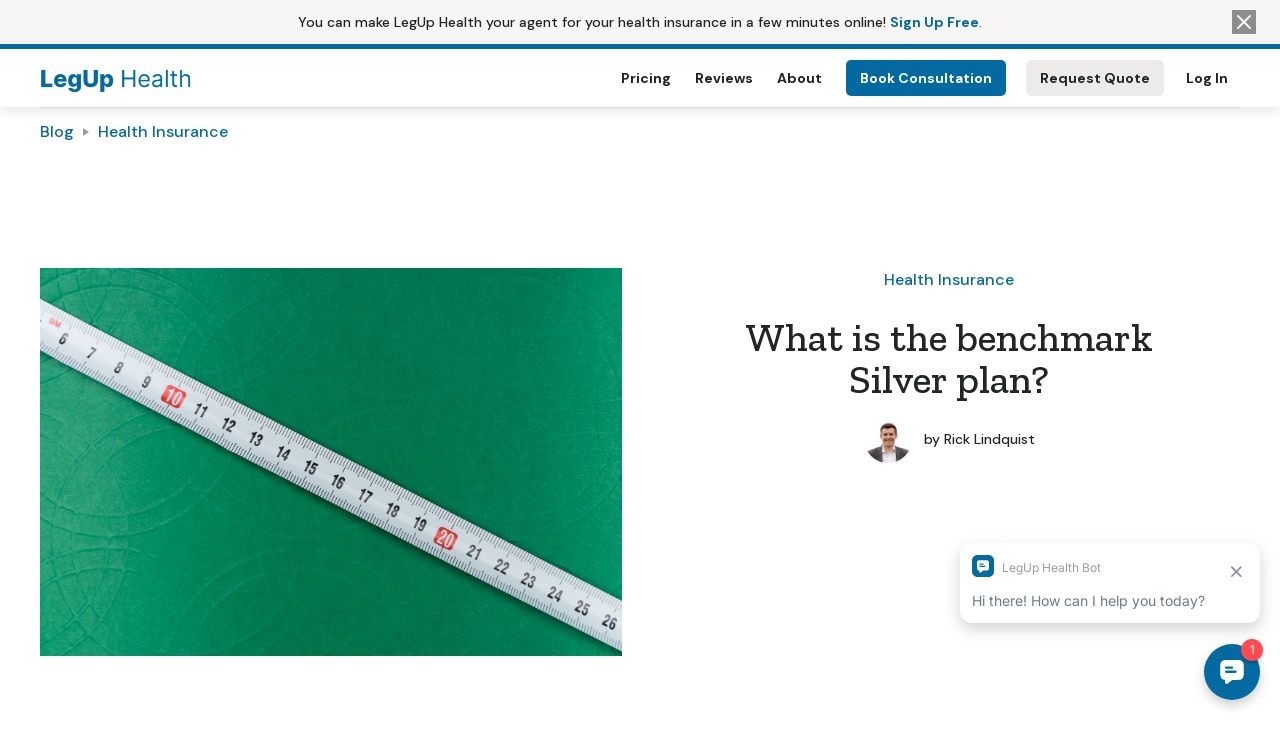

--- FILE ---
content_type: text/html; charset=utf-8
request_url: https://www.leguphealth.com/blog/what-is-the-benchmark-silver-plan
body_size: 6792
content:
<!DOCTYPE html><!-- Last Published: Sat Jan 31 2026 15:14:09 GMT+0000 (Coordinated Universal Time) --><html data-wf-domain="www.leguphealth.com" data-wf-page="5f8b3b580a028f5d4b114aa6" data-wf-site="5f8b3b580a028f2ade114a04" lang="en" data-wf-collection="5f8b3b580a028f5f90114a10" data-wf-item-slug="what-is-the-benchmark-silver-plan"><head><meta charset="utf-8"/><title>What is the benchmark Silver plan?</title><meta content="The benchmark Silver plan is the “second-lowest-cost silver plan” available in your area. The IRS uses your household’s benchmark Silver plan to calculate your premium tax credit." name="description"/><meta content="What is the benchmark Silver plan?" property="og:title"/><meta content="The benchmark Silver plan is the “second-lowest-cost silver plan” available in your area. The IRS uses your household’s benchmark Silver plan to calculate your premium tax credit." property="og:description"/><meta content="https://cdn.prod.website-files.com/5f8b3b580a028fb03a114a0c/6081c140caedec0b00dda5f7_markus-winkler-JfhNqZtV56s-unsplash.jpg" property="og:image"/><meta content="What is the benchmark Silver plan?" property="twitter:title"/><meta content="The benchmark Silver plan is the “second-lowest-cost silver plan” available in your area. The IRS uses your household’s benchmark Silver plan to calculate your premium tax credit." property="twitter:description"/><meta content="https://cdn.prod.website-files.com/5f8b3b580a028fb03a114a0c/6081c140caedec0b00dda5f7_markus-winkler-JfhNqZtV56s-unsplash.jpg" property="twitter:image"/><meta property="og:type" content="website"/><meta content="summary_large_image" name="twitter:card"/><meta content="width=device-width, initial-scale=1" name="viewport"/><link href="https://cdn.prod.website-files.com/5f8b3b580a028f2ade114a04/css/legup-health-ee267acb57e19b1f6230267e71.webflow.shared.52dac9c60.css" rel="stylesheet" type="text/css" integrity="sha384-UtrJxgVPR8z29vpN+iHqBW5YWepA2mVOEbU01A1zdxPghBX7qLjuw/Pr13dOfD/p" crossorigin="anonymous"/><link href="https://fonts.googleapis.com" rel="preconnect"/><link href="https://fonts.gstatic.com" rel="preconnect" crossorigin="anonymous"/><script src="https://ajax.googleapis.com/ajax/libs/webfont/1.6.26/webfont.js" type="text/javascript"></script><script type="text/javascript">WebFont.load({  google: {    families: ["Caveat:300,400,500,600,700","DM Sans:300,400,500,600,700","Zilla Slab:300,400,500,600,700"]  }});</script><script type="text/javascript">!function(o,c){var n=c.documentElement,t=" w-mod-";n.className+=t+"js",("ontouchstart"in o||o.DocumentTouch&&c instanceof DocumentTouch)&&(n.className+=t+"touch")}(window,document);</script><link href="https://cdn.prod.website-files.com/5f8b3b580a028f2ade114a04/6547f3a331149f709f8bbf5b_LegUp%20Health%20-%20Blue%20-%2064%20x%2064.png" rel="shortcut icon" type="image/x-icon"/><link href="https://cdn.prod.website-files.com/5f8b3b580a028f2ade114a04/6547f36d7e3a8cd97c4d5faf_LegUp%20Health%20-%20Blue%20-%20256%20x%20256.png" rel="apple-touch-icon"/><style>
body{
  -webkit-font-smoothing: antialiased;
  -moz-osx-font-smoothing: grayscale;
}
</style>

<!-- Google Tag Manager -->
<script>(function(w,d,s,l,i){w[l]=w[l]||[];w[l].push({'gtm.start':
new Date().getTime(),event:'gtm.js'});var f=d.getElementsByTagName(s)[0],
j=d.createElement(s),dl=l!='dataLayer'?'&l='+l:'';j.async=true;j.src=
'https://www.googletagmanager.com/gtm.js?id='+i+dl;f.parentNode.insertBefore(j,f);
})(window,document,'script','dataLayer','GTM-P5CZTQV');</script>
<!-- End Google Tag Manager -->

<script type="text/javascript" src="https://platform-api.sharethis.com/js/sharethis.js#property=5fab233cc715b900122c03f0&product=inline-share-buttons" async="async"></script>

<script>
    (function () {
        const script = document.createElement('script');
        script.src = 'https://widget.senja.io/js/rich-snippet.js';
        script.async = true;

        document.head.appendChild(script);

        script.addEventListener('load', () => {
            window.richSnippet({
                project: '430908e1-cfab-4718-852c-a9caabe0d988'
            });
        });
    })();
</script>



<!-- Meta Pixel Code -->
<script>
!function(f,b,e,v,n,t,s)
{if(f.fbq)return;n=f.fbq=function(){n.callMethod?
n.callMethod.apply(n,arguments):n.queue.push(arguments)};
if(!f._fbq)f._fbq=n;n.push=n;n.loaded=!0;n.version='2.0';
n.queue=[];t=b.createElement(e);t.async=!0;
t.src=v;s=b.getElementsByTagName(e)[0];
s.parentNode.insertBefore(t,s)}(window, document,'script',
'https://connect.facebook.net/en_US/fbevents.js');
fbq('init', '533429065991475');
fbq('track', 'PageView');
</script>
<noscript><img height="1" width="1" style="display:none"
src="https://www.facebook.com/tr?id=533429065991475&ev=PageView&noscript=1"
/></noscript>
<!-- End Meta Pixel Code -->
</head><body><div class="utility-bar bg-gray-4"><div class="container max-width-80-percent"><div class="utility-bar-row justify-content-center"><div class="text-block-17">You can make LegUp Health your agent for your health insurance in a few minutes online! <a href="https://account.leguphealth.com/register"><strong>Sign Up Free</strong>.</a></div></div></div><img src="https://cdn.prod.website-files.com/5f8b3b580a028f2ade114a04/5f8b3b580a028f2967114a4a_icon-x.svg" alt="A white X mark" class="utility-bar-dismiss bg-gray-1"/></div><div class="navigation-container"><div class="container"><div data-collapse="medium" data-animation="default" data-duration="400" data-easing="ease" data-easing2="ease" role="banner" class="navbar w-nav"><a href="/" class="brand w-nav-brand"><img src="https://cdn.prod.website-files.com/5f8b3b580a028f2ade114a04/65411f33e09d4b214a02bb8b_LegUp%20Health%20Logo%20-%20blue.png" height="35" sizes="152px" srcset="https://cdn.prod.website-files.com/5f8b3b580a028f2ade114a04/65411f33e09d4b214a02bb8b_LegUp%20Health%20Logo%20-%20blue-p-500.png 500w, https://cdn.prod.website-files.com/5f8b3b580a028f2ade114a04/65411f33e09d4b214a02bb8b_LegUp%20Health%20Logo%20-%20blue-p-800.png 800w, https://cdn.prod.website-files.com/5f8b3b580a028f2ade114a04/65411f33e09d4b214a02bb8b_LegUp%20Health%20Logo%20-%20blue.png 945w" alt="" class="image-9"/></a><nav role="navigation" class="nav-menu-wrapper justify-end w-nav-menu"><div class="nav-links nav-links-1"><a href="https://account.leguphealth.com/login" data-ms-content="!members" class="nav-link log-in-button w-nav-link">Log In</a><a href="https://account.leguphealth.com/register" data-ms-content="!members" class="nav-link sign-up-button w-nav-link">Sign Up</a><a href="/pricing" class="nav-link w-nav-link">Pricing</a><a href="/clients" class="nav-link w-nav-link">Reviews</a><a href="/about" class="nav-link w-nav-link">About</a></div></nav><div class="nav-menu-button-wrapper"><div class="button-row"><a href="/book-a-call" class="button button-small button-row-last w-button">Book Consultation</a><a data-ms-content="!members" href="https://offers.leguphealth.com/request-a-quote-legup-health" class="button button-small bg-gray-3 w-button">Request Quote</a></div><div class="menu-button w-nav-button"><img src="https://cdn.prod.website-files.com/5f8b3b580a028f2ade114a04/5f8b3b580a028fd739114a68_icon-menu.svg" alt="Navigation Menu" class="menu-icon"/><img src="https://cdn.prod.website-files.com/5f8b3b580a028f2ade114a04/5f8b3b580a028fa667114a46_icon-x.svg" alt="A black x mark" class="menu-cross-icon"/></div></div><div class="nav-links---login"><a href="https://account.leguphealth.com/login" class="nav-link---login w-nav-link">Log In</a></div></div></div></div><div class="breadcrumb-section"><div class="container"><div class="row breadcrumb-row"><a href="/blog">Blog</a><img src="https://cdn.prod.website-files.com/5f8b3b580a028f2ade114a04/5f8b3b580a028f13f4114a40_icon-caret-right.svg" alt="a black carrot icon" class="text-muted"/><a href="/blog-categories/health-insurance">Health Insurance</a></div></div></div><div class="section"><div class="container"><div class="row row-split-content"><div class="content-width-large"><img alt="What is the benchmark Silver plan?" src="https://cdn.prod.website-files.com/5f8b3b580a028fb03a114a0c/6081c140caedec0b00dda5f7_markus-winkler-JfhNqZtV56s-unsplash.jpg" sizes="100vw" srcset="https://cdn.prod.website-files.com/5f8b3b580a028fb03a114a0c/6081c140caedec0b00dda5f7_markus-winkler-JfhNqZtV56s-unsplash-p-500.jpeg 500w, https://cdn.prod.website-files.com/5f8b3b580a028fb03a114a0c/6081c140caedec0b00dda5f7_markus-winkler-JfhNqZtV56s-unsplash-p-800.jpeg 800w, https://cdn.prod.website-files.com/5f8b3b580a028fb03a114a0c/6081c140caedec0b00dda5f7_markus-winkler-JfhNqZtV56s-unsplash-p-1080.jpeg 1080w, https://cdn.prod.website-files.com/5f8b3b580a028fb03a114a0c/6081c140caedec0b00dda5f7_markus-winkler-JfhNqZtV56s-unsplash-p-1600.jpeg 1600w, https://cdn.prod.website-files.com/5f8b3b580a028fb03a114a0c/6081c140caedec0b00dda5f7_markus-winkler-JfhNqZtV56s-unsplash-p-2000.jpeg 2000w, https://cdn.prod.website-files.com/5f8b3b580a028fb03a114a0c/6081c140caedec0b00dda5f7_markus-winkler-JfhNqZtV56s-unsplash-p-2600.jpeg 2600w, https://cdn.prod.website-files.com/5f8b3b580a028fb03a114a0c/6081c140caedec0b00dda5f7_markus-winkler-JfhNqZtV56s-unsplash-p-3200.jpeg 3200w, https://cdn.prod.website-files.com/5f8b3b580a028fb03a114a0c/6081c140caedec0b00dda5f7_markus-winkler-JfhNqZtV56s-unsplash.jpg 3999w"/></div><div class="content-width-medium"><div class="row row-justify-center"><a href="/blog-categories/health-insurance">Health Insurance</a></div><h1 class="h2 blog-post-heading">What is the benchmark Silver plan?</h1><div class="row row-justify-center"><a href="/team/rick-lindquist" class="avatar-with-name w-inline-block"><img alt="Rick Lindquist" src="https://cdn.prod.website-files.com/5f8b3b580a028fb03a114a0c/67fcfea785301cf3ddf0b7b2_Rick%20Lindquist.webp" class="avatar avatar-small"/><div class="row text-small text-space-left"><div>by </div><div>Rick Lindquist</div></div></a></div><div class="social-share-row"><div class="w-embed"><div class="sharethis-inline-share-buttons"></div></div></div></div></div></div></div><div class="section bg-gray-4"><div class="container"><div class="row row-justify-center"><div class="blog-article"><div class="article w-richtext"><p>The benchmark Silver plan is the “second-lowest-cost silver plan” available in your area. Most of the time, it’s a single plan. However, in some cases, such as when your dependent child has moved away to another rating area for school, the Marketplace will combine multiple plans to create a benchmark.</p><h2>The IRS uses your household’s benchmark Silver plan to calculate your premium tax credit.</h2><p>The <a href="/blog/how-the-premium-tax-credit-works">premium tax credit</a> is a tax credit that offsets your annual health insurance premiums. It’s a way for the government to pay for some or all of your private health insurance costs. <br/></p><p>The premium tax credit caps your household’s annual out-of-pocket health insurance costs as a <a href="/blog/the-health-insurance-percent-of-income-cap">percentage of your income</a>. Since you have many health insurance plan options available in your state’s Marketplace, the IRS must pick one of them to “benchmark” against your income. The law requires the IRS to use your household’s benchmark Silver plan.</p><h2>Your 1095-A lists your household’s benchmark Silver plan(s).</h2><p>Each year, the Marketplace generates a <a href="/blog/what-is-form-1095a">“Health Insurance Marketplace Statement” called a 1095-A</a> for you to use when you file your tax return. The Marketplace also sends a copy to the IRS. Think of the 1095-A as a special kind of W-2 or 1099. It’s a way for the Marketplace to report information about your health insurance plan and any premium tax credits you receive to the IRS for tax purposes.<br/></p><p>Your 1095-A will include personal identification information for you and everyone covered on your health insurance plan. It also lists the information the IRS needs to reconcile your premium tax credit, including the:<br/></p><ul role="list"><li>Monthly premiums for the health insurance plan you enrolled in</li><li>Monthly premiums for the second-lowest-cost silver plan (i.e., the “benchmark plan”).</li><li>Monthly premium tax credits you received in advance</li></ul></div><div class="article-tags-wrapper"><div class="tags-horizontal-wrapper"><div class="text-space-right">Tags:</div><div class="w-dyn-list"><div role="list" class="tags-horizontal w-dyn-items"><div role="listitem" class="w-dyn-item"><a href="/tags/terminology" class="tag-link w-inline-block"><div class="badge"><div class="badge-bg badge-bg-link bg-primary-1"></div><div class="badge-text text-primary-1">Terminology</div></div></a></div></div></div></div></div></div></div></div></div><div class="section no-top-space bg-gray-4"><div class="container"><div class="section-title"><h2 class="h2 no-bottom-space">Continue reading</h2></div><div class="w-dyn-list"><div role="list" class="grid-thirds blog-grid-thirds w-dyn-items"><div role="listitem" class="w-dyn-item"><div class="card no-border blog-card"><a href="/blog/what-is-a-high-deductible-health-plan-hdhp" class="link-block-2 w-inline-block"><img alt="What is a High-Deductible Health Plan (HDHP)?" src="https://cdn.prod.website-files.com/5f8b3b580a028fb03a114a0c/695e8a81ac171cf468634252_vlad-deep-mCqi3MljC4E-unsplash.jpg" sizes="100vw" srcset="https://cdn.prod.website-files.com/5f8b3b580a028fb03a114a0c/695e8a81ac171cf468634252_vlad-deep-mCqi3MljC4E-unsplash-p-500.jpg 500w, https://cdn.prod.website-files.com/5f8b3b580a028fb03a114a0c/695e8a81ac171cf468634252_vlad-deep-mCqi3MljC4E-unsplash-p-800.jpg 800w, https://cdn.prod.website-files.com/5f8b3b580a028fb03a114a0c/695e8a81ac171cf468634252_vlad-deep-mCqi3MljC4E-unsplash-p-1080.jpg 1080w, https://cdn.prod.website-files.com/5f8b3b580a028fb03a114a0c/695e8a81ac171cf468634252_vlad-deep-mCqi3MljC4E-unsplash-p-1600.jpg 1600w, https://cdn.prod.website-files.com/5f8b3b580a028fb03a114a0c/695e8a81ac171cf468634252_vlad-deep-mCqi3MljC4E-unsplash-p-2000.jpg 2000w, https://cdn.prod.website-files.com/5f8b3b580a028fb03a114a0c/695e8a81ac171cf468634252_vlad-deep-mCqi3MljC4E-unsplash-p-2600.jpg 2600w, https://cdn.prod.website-files.com/5f8b3b580a028fb03a114a0c/695e8a81ac171cf468634252_vlad-deep-mCqi3MljC4E-unsplash-p-3200.jpg 3200w, https://cdn.prod.website-files.com/5f8b3b580a028fb03a114a0c/695e8a81ac171cf468634252_vlad-deep-mCqi3MljC4E-unsplash.jpg 6032w" class="card-image-head"/></a><div class="card-body-container"><div class="card-body blog-card-body"><a href="/blog/what-is-a-high-deductible-health-plan-hdhp" class="card-blog-link w-inline-block"><h3>What is a High-Deductible Health Plan (HDHP)?</h3></a></div><div class="card-foot no-border text-small"><div class="row row-justify-between"><div class="post-meta-left"><a href="/blog-categories/health-insurance">Health Insurance</a></div><div class="post-meta-right text-muted"><div>by </div><div>Rick Lindquist</div></div></div></div></div></div></div><div role="listitem" class="w-dyn-item"><div class="card no-border blog-card"><a href="/blog/what-is-form-8962" class="link-block-2 w-inline-block"><img alt="What is Form 8962, Premium Tax Credit (PTC)?" src="https://cdn.prod.website-files.com/5f8b3b580a028fb03a114a0c/6081b8d15ebd4378b124ea6c_scott-graham-5fNmWej4tAA-unsplash.jpg" sizes="100vw" srcset="https://cdn.prod.website-files.com/5f8b3b580a028fb03a114a0c/6081b8d15ebd4378b124ea6c_scott-graham-5fNmWej4tAA-unsplash-p-1080.jpeg 1080w, https://cdn.prod.website-files.com/5f8b3b580a028fb03a114a0c/6081b8d15ebd4378b124ea6c_scott-graham-5fNmWej4tAA-unsplash-p-1600.jpeg 1600w, https://cdn.prod.website-files.com/5f8b3b580a028fb03a114a0c/6081b8d15ebd4378b124ea6c_scott-graham-5fNmWej4tAA-unsplash-p-2000.jpeg 2000w, https://cdn.prod.website-files.com/5f8b3b580a028fb03a114a0c/6081b8d15ebd4378b124ea6c_scott-graham-5fNmWej4tAA-unsplash-p-2600.jpeg 2600w, https://cdn.prod.website-files.com/5f8b3b580a028fb03a114a0c/6081b8d15ebd4378b124ea6c_scott-graham-5fNmWej4tAA-unsplash-p-3200.jpeg 3200w, https://cdn.prod.website-files.com/5f8b3b580a028fb03a114a0c/6081b8d15ebd4378b124ea6c_scott-graham-5fNmWej4tAA-unsplash.jpg 7360w" class="card-image-head"/></a><div class="card-body-container"><div class="card-body blog-card-body"><a href="/blog/what-is-form-8962" class="card-blog-link w-inline-block"><h3>What is Form 8962, Premium Tax Credit (PTC)?</h3></a></div><div class="card-foot no-border text-small"><div class="row row-justify-between"><div class="post-meta-left"><a href="/blog-categories/health-insurance">Health Insurance</a></div><div class="post-meta-right text-muted"><div>by </div><div>Rick Lindquist</div></div></div></div></div></div></div><div role="listitem" class="w-dyn-item"><div class="card no-border blog-card"><a href="/blog/what-is-an-hsa-qualified-health-insurance-plan" class="link-block-2 w-inline-block"><img alt="What Is an HSA-Qualified Health Insurance Plan?" src="https://cdn.prod.website-files.com/5f8b3b580a028fb03a114a0c/696653b1471ab1838e2ad045_brands-people-ZdqSuxl3Lak-unsplash.jpg" sizes="100vw" srcset="https://cdn.prod.website-files.com/5f8b3b580a028fb03a114a0c/696653b1471ab1838e2ad045_brands-people-ZdqSuxl3Lak-unsplash-p-500.jpg 500w, https://cdn.prod.website-files.com/5f8b3b580a028fb03a114a0c/696653b1471ab1838e2ad045_brands-people-ZdqSuxl3Lak-unsplash-p-800.jpg 800w, https://cdn.prod.website-files.com/5f8b3b580a028fb03a114a0c/696653b1471ab1838e2ad045_brands-people-ZdqSuxl3Lak-unsplash-p-1080.jpg 1080w, https://cdn.prod.website-files.com/5f8b3b580a028fb03a114a0c/696653b1471ab1838e2ad045_brands-people-ZdqSuxl3Lak-unsplash-p-1600.jpg 1600w, https://cdn.prod.website-files.com/5f8b3b580a028fb03a114a0c/696653b1471ab1838e2ad045_brands-people-ZdqSuxl3Lak-unsplash-p-2000.jpg 2000w, https://cdn.prod.website-files.com/5f8b3b580a028fb03a114a0c/696653b1471ab1838e2ad045_brands-people-ZdqSuxl3Lak-unsplash-p-2600.jpg 2600w, https://cdn.prod.website-files.com/5f8b3b580a028fb03a114a0c/696653b1471ab1838e2ad045_brands-people-ZdqSuxl3Lak-unsplash-p-3200.jpg 3200w, https://cdn.prod.website-files.com/5f8b3b580a028fb03a114a0c/696653b1471ab1838e2ad045_brands-people-ZdqSuxl3Lak-unsplash.jpg 5032w" class="card-image-head"/></a><div class="card-body-container"><div class="card-body blog-card-body"><a href="/blog/what-is-an-hsa-qualified-health-insurance-plan" class="card-blog-link w-inline-block"><h3>What Is an HSA-Qualified Health Insurance Plan?</h3></a></div><div class="card-foot no-border text-small"><div class="row row-justify-between"><div class="post-meta-left"><a href="/blog-categories/health-insurance">Health Insurance</a></div><div class="post-meta-right text-muted"><div>by </div><div>Rick Lindquist</div></div></div></div></div></div></div></div></div></div></div><div class="section section-small bg-gray-1"><div class="container"><div class="row-cta"><h2 class="cta-row-heading-2 align-left">Need help with health insurance? Sign up free or book a call with our team to get started.</h2><div class="content-width-medium"><div class="button-column"><a href="/book-a-call" class="button w-inline-block"><div>Book a Call</div></a><a href="https://account.leguphealth.com/register" class="button bg-gray-4 w-inline-block"><div>Sign Up Free</div></a></div></div></div></div></div><div><div class="horizontal-rule bg-gray-3"></div><div class="footer"><div class="container margin-bottom"><div class="footer-row"><div class="footer-left align-left"><a href="/" class="footer-logo w-inline-block"><img src="https://cdn.prod.website-files.com/5f8b3b580a028f2ade114a04/65411f33e09d4b214a02bb8b_LegUp%20Health%20Logo%20-%20blue.png" height="40" sizes="174px" srcset="https://cdn.prod.website-files.com/5f8b3b580a028f2ade114a04/65411f33e09d4b214a02bb8b_LegUp%20Health%20Logo%20-%20blue-p-500.png 500w, https://cdn.prod.website-files.com/5f8b3b580a028f2ade114a04/65411f33e09d4b214a02bb8b_LegUp%20Health%20Logo%20-%20blue-p-800.png 800w, https://cdn.prod.website-files.com/5f8b3b580a028f2ade114a04/65411f33e09d4b214a02bb8b_LegUp%20Health%20Logo%20-%20blue.png 945w" alt=""/></a><p>Made with 💪 in Utah<br/></p><ul role="list" class="social-icons-list w-list-unstyled"><li class="list-item"><a href="https://twitter.com/LegUpHealth" target="_blank" class="button-circle button-small bg-gray-1 w-inline-block"><img src="https://cdn.prod.website-files.com/5f8b3b580a028f2ade114a04/5f8b3b580a028f764c114a7f_twitter.svg" alt="A white Twitter logo" class="social-icon"/></a></li><li class="list-item"><a href="https://www.linkedin.com/company/legup-health/" target="_blank" class="button-circle button-small bg-gray-1 w-inline-block"><img src="https://cdn.prod.website-files.com/5f8b3b580a028f2ade114a04/5f8b3b580a028f0322114aa2_linkedin.svg" alt="A white LinkedIn logo" class="social-icon"/></a></li><li class="list-item"><a href="https://www.facebook.com/leguphealth/" target="_blank" class="button-circle button-small bg-gray-1 w-inline-block"><img src="https://cdn.prod.website-files.com/5f8b3b580a028f2ade114a04/5f8b3b580a028fd8b7114a75_facebook.svg" alt="A white Facebook logo" class="social-icon"/></a></li><li class="list-item"><a href="https://www.instagram.com/leguphealth/" target="_blank" class="button-circle button-small bg-gray-1 w-inline-block"><img src="https://cdn.prod.website-files.com/5f8b3b580a028f2ade114a04/5f8b3b580a028fb277114a97_instagram.svg" alt="A white Instagram logo" class="social-icon"/></a></li></ul></div><div class="footer-right"><div class="footer-menu-column"><h6 class="h6-small">Services</h6><ul role="list" class="link-list w-list-unstyled"><li><a href="/individuals" class="hover-link text-green">For Individuals</a></li><li><a href="/business" class="hover-link text-green">For Businesses</a></li></ul></div><div class="footer-menu-column"><h6 class="h6-small">Company</h6><ul role="list" class="link-list w-list-unstyled"><li><a href="/about" class="hover-link text-green">About Us</a></li><li><a href="/clients" class="hover-link text-green">Clients</a></li><li><a href="/contact-us" class="hover-link text-green">Contact Us</a></li></ul></div><div class="footer-menu-column"><h6 class="h6-small">Resources</h6><ul role="list" class="link-list w-list-unstyled"><li><a href="https://www.leguphealth.com/state-individual-health-insurance-guides/utah" class="hover-link text-green">Utah Health Insurance Guide</a></li><li><a href="/resources" class="hover-link text-green">Additional Resources</a></li><li><a href="/blog" class="hover-link text-green">Blog</a></li></ul></div><div class="footer-menu-column"><h6 class="h6-small">Spread the Word</h6><ul role="list" class="link-list w-list-unstyled"><li><a href="/marketplace-bonus-program" class="hover-link text-green">Marketplace Bonus Program</a></li><li><a href="/referral-program" class="hover-link text-green">Referral Program</a></li></ul></div></div></div></div><div class="container"><div class="horizontal-rule bg-gray-3"></div><div class="footer-lower-row"><div class="copyright-text">© LegUp Health, LLC. All Rights Reserved.</div><div class="disclaimer-text">Disclaimer: This website is operated by LegUp Health, LLC., a licensed health insurance agency. This website and its contents are for informational and educational purposes. We want to help people understand health insurance in a simple way. The information provided on this website is general in nature and does not apply to any specific U.S. state except where noted. Health insurance regulations differ in each state. The content of this site should not be considered tax or legal advice. Please consult with a qualified tax professional or financial advisor about your specific situation. You can contact us or request a quote for detailed information. Read our<a href="/privacy-policy"> privacy policy</a> and <a href="/terms-of-service">terms of service</a> to learn more.</div></div></div></div></div><script src="https://d3e54v103j8qbb.cloudfront.net/js/jquery-3.5.1.min.dc5e7f18c8.js?site=5f8b3b580a028f2ade114a04" type="text/javascript" integrity="sha256-9/aliU8dGd2tb6OSsuzixeV4y/faTqgFtohetphbbj0=" crossorigin="anonymous"></script><script src="https://cdn.prod.website-files.com/5f8b3b580a028f2ade114a04/js/webflow.schunk.36b8fb49256177c8.js" type="text/javascript" integrity="sha384-4abIlA5/v7XaW1HMXKBgnUuhnjBYJ/Z9C1OSg4OhmVw9O3QeHJ/qJqFBERCDPv7G" crossorigin="anonymous"></script><script src="https://cdn.prod.website-files.com/5f8b3b580a028f2ade114a04/js/webflow.schunk.4632f351ce4f5b16.js" type="text/javascript" integrity="sha384-tE7Oyb9jor/W+YX4MeBH6aZ9+1Ec58VVPx5A9taGeeip3l/vpaiL2pXd54szPIgN" crossorigin="anonymous"></script><script src="https://cdn.prod.website-files.com/5f8b3b580a028f2ade114a04/js/webflow.1d69010e.d5a56039f48f534b.js" type="text/javascript" integrity="sha384-xtfx7u01g9O4furGeSvMBJv5wh9aTuDZEVoPNXiMjLKkwj9HOfZg3E9Qnch7HlaG" crossorigin="anonymous"></script><!-- Google Tag Manager (noscript) -->
<noscript><iframe src="https://www.googletagmanager.com/ns.html?id=GTM-P5CZTQV"
height="0" width="0" style="display:none;visibility:hidden"></iframe></noscript>
<!-- End Google Tag Manager (noscript) -->
<!-- Start of HubSpot Embed Code -->
<script type="text/javascript" id="hs-script-loader" async defer src="//js.hs-scripts.com/46950477.js"></script>
<!-- End of HubSpot Embed Code --><script src="https://hubspotv2.use1-marketplace-1p-apps-prod-red.if.webflow.services/static/loader.js" type="text/javascript" async="" defer=""></script><script src="https://hubspotv2.use1-marketplace-1p-apps-prod-red.if.webflow.services/static/disable-hubspot-chatbot.js" type="text/javascript" async="" defer=""></script><script src="https://js.hs-scripts.com/46950477.js" type="text/javascript" async="" defer=""></script></body></html>

--- FILE ---
content_type: text/css
request_url: https://cdn.prod.website-files.com/5f8b3b580a028f2ade114a04/css/legup-health-ee267acb57e19b1f6230267e71.webflow.shared.52dac9c60.css
body_size: 30133
content:
html {
  -webkit-text-size-adjust: 100%;
  -ms-text-size-adjust: 100%;
  font-family: sans-serif;
}

body {
  margin: 0;
}

article, aside, details, figcaption, figure, footer, header, hgroup, main, menu, nav, section, summary {
  display: block;
}

audio, canvas, progress, video {
  vertical-align: baseline;
  display: inline-block;
}

audio:not([controls]) {
  height: 0;
  display: none;
}

[hidden], template {
  display: none;
}

a {
  background-color: #0000;
}

a:active, a:hover {
  outline: 0;
}

abbr[title] {
  border-bottom: 1px dotted;
}

b, strong {
  font-weight: bold;
}

dfn {
  font-style: italic;
}

h1 {
  margin: .67em 0;
  font-size: 2em;
}

mark {
  color: #000;
  background: #ff0;
}

small {
  font-size: 80%;
}

sub, sup {
  vertical-align: baseline;
  font-size: 75%;
  line-height: 0;
  position: relative;
}

sup {
  top: -.5em;
}

sub {
  bottom: -.25em;
}

img {
  border: 0;
}

svg:not(:root) {
  overflow: hidden;
}

hr {
  box-sizing: content-box;
  height: 0;
}

pre {
  overflow: auto;
}

code, kbd, pre, samp {
  font-family: monospace;
  font-size: 1em;
}

button, input, optgroup, select, textarea {
  color: inherit;
  font: inherit;
  margin: 0;
}

button {
  overflow: visible;
}

button, select {
  text-transform: none;
}

button, html input[type="button"], input[type="reset"] {
  -webkit-appearance: button;
  cursor: pointer;
}

button[disabled], html input[disabled] {
  cursor: default;
}

button::-moz-focus-inner, input::-moz-focus-inner {
  border: 0;
  padding: 0;
}

input {
  line-height: normal;
}

input[type="checkbox"], input[type="radio"] {
  box-sizing: border-box;
  padding: 0;
}

input[type="number"]::-webkit-inner-spin-button, input[type="number"]::-webkit-outer-spin-button {
  height: auto;
}

input[type="search"] {
  -webkit-appearance: none;
}

input[type="search"]::-webkit-search-cancel-button, input[type="search"]::-webkit-search-decoration {
  -webkit-appearance: none;
}

legend {
  border: 0;
  padding: 0;
}

textarea {
  overflow: auto;
}

optgroup {
  font-weight: bold;
}

table {
  border-collapse: collapse;
  border-spacing: 0;
}

td, th {
  padding: 0;
}

@font-face {
  font-family: webflow-icons;
  src: url("[data-uri]") format("truetype");
  font-weight: normal;
  font-style: normal;
}

[class^="w-icon-"], [class*=" w-icon-"] {
  speak: none;
  font-variant: normal;
  text-transform: none;
  -webkit-font-smoothing: antialiased;
  -moz-osx-font-smoothing: grayscale;
  font-style: normal;
  font-weight: normal;
  line-height: 1;
  font-family: webflow-icons !important;
}

.w-icon-slider-right:before {
  content: "";
}

.w-icon-slider-left:before {
  content: "";
}

.w-icon-nav-menu:before {
  content: "";
}

.w-icon-arrow-down:before, .w-icon-dropdown-toggle:before {
  content: "";
}

.w-icon-file-upload-remove:before {
  content: "";
}

.w-icon-file-upload-icon:before {
  content: "";
}

* {
  box-sizing: border-box;
}

html {
  height: 100%;
}

body {
  color: #333;
  background-color: #fff;
  min-height: 100%;
  margin: 0;
  font-family: Arial, sans-serif;
  font-size: 14px;
  line-height: 20px;
}

img {
  vertical-align: middle;
  max-width: 100%;
  display: inline-block;
}

html.w-mod-touch * {
  background-attachment: scroll !important;
}

.w-block {
  display: block;
}

.w-inline-block {
  max-width: 100%;
  display: inline-block;
}

.w-clearfix:before, .w-clearfix:after {
  content: " ";
  grid-area: 1 / 1 / 2 / 2;
  display: table;
}

.w-clearfix:after {
  clear: both;
}

.w-hidden {
  display: none;
}

.w-button {
  color: #fff;
  line-height: inherit;
  cursor: pointer;
  background-color: #3898ec;
  border: 0;
  border-radius: 0;
  padding: 9px 15px;
  text-decoration: none;
  display: inline-block;
}

input.w-button {
  -webkit-appearance: button;
}

html[data-w-dynpage] [data-w-cloak] {
  color: #0000 !important;
}

.w-code-block {
  margin: unset;
}

pre.w-code-block code {
  all: inherit;
}

.w-optimization {
  display: contents;
}

.w-webflow-badge, .w-webflow-badge > img {
  box-sizing: unset;
  width: unset;
  height: unset;
  max-height: unset;
  max-width: unset;
  min-height: unset;
  min-width: unset;
  margin: unset;
  padding: unset;
  float: unset;
  clear: unset;
  border: unset;
  border-radius: unset;
  background: unset;
  background-image: unset;
  background-position: unset;
  background-size: unset;
  background-repeat: unset;
  background-origin: unset;
  background-clip: unset;
  background-attachment: unset;
  background-color: unset;
  box-shadow: unset;
  transform: unset;
  direction: unset;
  font-family: unset;
  font-weight: unset;
  color: unset;
  font-size: unset;
  line-height: unset;
  font-style: unset;
  font-variant: unset;
  text-align: unset;
  letter-spacing: unset;
  -webkit-text-decoration: unset;
  text-decoration: unset;
  text-indent: unset;
  text-transform: unset;
  list-style-type: unset;
  text-shadow: unset;
  vertical-align: unset;
  cursor: unset;
  white-space: unset;
  word-break: unset;
  word-spacing: unset;
  word-wrap: unset;
  transition: unset;
}

.w-webflow-badge {
  white-space: nowrap;
  cursor: pointer;
  box-shadow: 0 0 0 1px #0000001a, 0 1px 3px #0000001a;
  visibility: visible !important;
  opacity: 1 !important;
  z-index: 2147483647 !important;
  color: #aaadb0 !important;
  overflow: unset !important;
  background-color: #fff !important;
  border-radius: 3px !important;
  width: auto !important;
  height: auto !important;
  margin: 0 !important;
  padding: 6px !important;
  font-size: 12px !important;
  line-height: 14px !important;
  text-decoration: none !important;
  display: inline-block !important;
  position: fixed !important;
  inset: auto 12px 12px auto !important;
  transform: none !important;
}

.w-webflow-badge > img {
  position: unset;
  visibility: unset !important;
  opacity: 1 !important;
  vertical-align: middle !important;
  display: inline-block !important;
}

h1, h2, h3, h4, h5, h6 {
  margin-bottom: 10px;
  font-weight: bold;
}

h1 {
  margin-top: 20px;
  font-size: 38px;
  line-height: 44px;
}

h2 {
  margin-top: 20px;
  font-size: 32px;
  line-height: 36px;
}

h3 {
  margin-top: 20px;
  font-size: 24px;
  line-height: 30px;
}

h4 {
  margin-top: 10px;
  font-size: 18px;
  line-height: 24px;
}

h5 {
  margin-top: 10px;
  font-size: 14px;
  line-height: 20px;
}

h6 {
  margin-top: 10px;
  font-size: 12px;
  line-height: 18px;
}

p {
  margin-top: 0;
  margin-bottom: 10px;
}

blockquote {
  border-left: 5px solid #e2e2e2;
  margin: 0 0 10px;
  padding: 10px 20px;
  font-size: 18px;
  line-height: 22px;
}

figure {
  margin: 0 0 10px;
}

figcaption {
  text-align: center;
  margin-top: 5px;
}

ul, ol {
  margin-top: 0;
  margin-bottom: 10px;
  padding-left: 40px;
}

.w-list-unstyled {
  padding-left: 0;
  list-style: none;
}

.w-embed:before, .w-embed:after {
  content: " ";
  grid-area: 1 / 1 / 2 / 2;
  display: table;
}

.w-embed:after {
  clear: both;
}

.w-video {
  width: 100%;
  padding: 0;
  position: relative;
}

.w-video iframe, .w-video object, .w-video embed {
  border: none;
  width: 100%;
  height: 100%;
  position: absolute;
  top: 0;
  left: 0;
}

fieldset {
  border: 0;
  margin: 0;
  padding: 0;
}

button, [type="button"], [type="reset"] {
  cursor: pointer;
  -webkit-appearance: button;
  border: 0;
}

.w-form {
  margin: 0 0 15px;
}

.w-form-done {
  text-align: center;
  background-color: #ddd;
  padding: 20px;
  display: none;
}

.w-form-fail {
  background-color: #ffdede;
  margin-top: 10px;
  padding: 10px;
  display: none;
}

label {
  margin-bottom: 5px;
  font-weight: bold;
  display: block;
}

.w-input, .w-select {
  color: #333;
  vertical-align: middle;
  background-color: #fff;
  border: 1px solid #ccc;
  width: 100%;
  height: 38px;
  margin-bottom: 10px;
  padding: 8px 12px;
  font-size: 14px;
  line-height: 1.42857;
  display: block;
}

.w-input::placeholder, .w-select::placeholder {
  color: #999;
}

.w-input:focus, .w-select:focus {
  border-color: #3898ec;
  outline: 0;
}

.w-input[disabled], .w-select[disabled], .w-input[readonly], .w-select[readonly], fieldset[disabled] .w-input, fieldset[disabled] .w-select {
  cursor: not-allowed;
}

.w-input[disabled]:not(.w-input-disabled), .w-select[disabled]:not(.w-input-disabled), .w-input[readonly], .w-select[readonly], fieldset[disabled]:not(.w-input-disabled) .w-input, fieldset[disabled]:not(.w-input-disabled) .w-select {
  background-color: #eee;
}

textarea.w-input, textarea.w-select {
  height: auto;
}

.w-select {
  background-color: #f3f3f3;
}

.w-select[multiple] {
  height: auto;
}

.w-form-label {
  cursor: pointer;
  margin-bottom: 0;
  font-weight: normal;
  display: inline-block;
}

.w-radio {
  margin-bottom: 5px;
  padding-left: 20px;
  display: block;
}

.w-radio:before, .w-radio:after {
  content: " ";
  grid-area: 1 / 1 / 2 / 2;
  display: table;
}

.w-radio:after {
  clear: both;
}

.w-radio-input {
  float: left;
  margin: 3px 0 0 -20px;
  line-height: normal;
}

.w-file-upload {
  margin-bottom: 10px;
  display: block;
}

.w-file-upload-input {
  opacity: 0;
  z-index: -100;
  width: .1px;
  height: .1px;
  position: absolute;
  overflow: hidden;
}

.w-file-upload-default, .w-file-upload-uploading, .w-file-upload-success {
  color: #333;
  display: inline-block;
}

.w-file-upload-error {
  margin-top: 10px;
  display: block;
}

.w-file-upload-default.w-hidden, .w-file-upload-uploading.w-hidden, .w-file-upload-error.w-hidden, .w-file-upload-success.w-hidden {
  display: none;
}

.w-file-upload-uploading-btn {
  cursor: pointer;
  background-color: #fafafa;
  border: 1px solid #ccc;
  margin: 0;
  padding: 8px 12px;
  font-size: 14px;
  font-weight: normal;
  display: flex;
}

.w-file-upload-file {
  background-color: #fafafa;
  border: 1px solid #ccc;
  flex-grow: 1;
  justify-content: space-between;
  margin: 0;
  padding: 8px 9px 8px 11px;
  display: flex;
}

.w-file-upload-file-name {
  font-size: 14px;
  font-weight: normal;
  display: block;
}

.w-file-remove-link {
  cursor: pointer;
  width: auto;
  height: auto;
  margin-top: 3px;
  margin-left: 10px;
  padding: 3px;
  display: block;
}

.w-icon-file-upload-remove {
  margin: auto;
  font-size: 10px;
}

.w-file-upload-error-msg {
  color: #ea384c;
  padding: 2px 0;
  display: inline-block;
}

.w-file-upload-info {
  padding: 0 12px;
  line-height: 38px;
  display: inline-block;
}

.w-file-upload-label {
  cursor: pointer;
  background-color: #fafafa;
  border: 1px solid #ccc;
  margin: 0;
  padding: 8px 12px;
  font-size: 14px;
  font-weight: normal;
  display: inline-block;
}

.w-icon-file-upload-icon, .w-icon-file-upload-uploading {
  width: 20px;
  margin-right: 8px;
  display: inline-block;
}

.w-icon-file-upload-uploading {
  height: 20px;
}

.w-container {
  max-width: 940px;
  margin-left: auto;
  margin-right: auto;
}

.w-container:before, .w-container:after {
  content: " ";
  grid-area: 1 / 1 / 2 / 2;
  display: table;
}

.w-container:after {
  clear: both;
}

.w-container .w-row {
  margin-left: -10px;
  margin-right: -10px;
}

.w-row:before, .w-row:after {
  content: " ";
  grid-area: 1 / 1 / 2 / 2;
  display: table;
}

.w-row:after {
  clear: both;
}

.w-row .w-row {
  margin-left: 0;
  margin-right: 0;
}

.w-col {
  float: left;
  width: 100%;
  min-height: 1px;
  padding-left: 10px;
  padding-right: 10px;
  position: relative;
}

.w-col .w-col {
  padding-left: 0;
  padding-right: 0;
}

.w-col-1 {
  width: 8.33333%;
}

.w-col-2 {
  width: 16.6667%;
}

.w-col-3 {
  width: 25%;
}

.w-col-4 {
  width: 33.3333%;
}

.w-col-5 {
  width: 41.6667%;
}

.w-col-6 {
  width: 50%;
}

.w-col-7 {
  width: 58.3333%;
}

.w-col-8 {
  width: 66.6667%;
}

.w-col-9 {
  width: 75%;
}

.w-col-10 {
  width: 83.3333%;
}

.w-col-11 {
  width: 91.6667%;
}

.w-col-12 {
  width: 100%;
}

.w-hidden-main {
  display: none !important;
}

@media screen and (max-width: 991px) {
  .w-container {
    max-width: 728px;
  }

  .w-hidden-main {
    display: inherit !important;
  }

  .w-hidden-medium {
    display: none !important;
  }

  .w-col-medium-1 {
    width: 8.33333%;
  }

  .w-col-medium-2 {
    width: 16.6667%;
  }

  .w-col-medium-3 {
    width: 25%;
  }

  .w-col-medium-4 {
    width: 33.3333%;
  }

  .w-col-medium-5 {
    width: 41.6667%;
  }

  .w-col-medium-6 {
    width: 50%;
  }

  .w-col-medium-7 {
    width: 58.3333%;
  }

  .w-col-medium-8 {
    width: 66.6667%;
  }

  .w-col-medium-9 {
    width: 75%;
  }

  .w-col-medium-10 {
    width: 83.3333%;
  }

  .w-col-medium-11 {
    width: 91.6667%;
  }

  .w-col-medium-12 {
    width: 100%;
  }

  .w-col-stack {
    width: 100%;
    left: auto;
    right: auto;
  }
}

@media screen and (max-width: 767px) {
  .w-hidden-main, .w-hidden-medium {
    display: inherit !important;
  }

  .w-hidden-small {
    display: none !important;
  }

  .w-row, .w-container .w-row {
    margin-left: 0;
    margin-right: 0;
  }

  .w-col {
    width: 100%;
    left: auto;
    right: auto;
  }

  .w-col-small-1 {
    width: 8.33333%;
  }

  .w-col-small-2 {
    width: 16.6667%;
  }

  .w-col-small-3 {
    width: 25%;
  }

  .w-col-small-4 {
    width: 33.3333%;
  }

  .w-col-small-5 {
    width: 41.6667%;
  }

  .w-col-small-6 {
    width: 50%;
  }

  .w-col-small-7 {
    width: 58.3333%;
  }

  .w-col-small-8 {
    width: 66.6667%;
  }

  .w-col-small-9 {
    width: 75%;
  }

  .w-col-small-10 {
    width: 83.3333%;
  }

  .w-col-small-11 {
    width: 91.6667%;
  }

  .w-col-small-12 {
    width: 100%;
  }
}

@media screen and (max-width: 479px) {
  .w-container {
    max-width: none;
  }

  .w-hidden-main, .w-hidden-medium, .w-hidden-small {
    display: inherit !important;
  }

  .w-hidden-tiny {
    display: none !important;
  }

  .w-col {
    width: 100%;
  }

  .w-col-tiny-1 {
    width: 8.33333%;
  }

  .w-col-tiny-2 {
    width: 16.6667%;
  }

  .w-col-tiny-3 {
    width: 25%;
  }

  .w-col-tiny-4 {
    width: 33.3333%;
  }

  .w-col-tiny-5 {
    width: 41.6667%;
  }

  .w-col-tiny-6 {
    width: 50%;
  }

  .w-col-tiny-7 {
    width: 58.3333%;
  }

  .w-col-tiny-8 {
    width: 66.6667%;
  }

  .w-col-tiny-9 {
    width: 75%;
  }

  .w-col-tiny-10 {
    width: 83.3333%;
  }

  .w-col-tiny-11 {
    width: 91.6667%;
  }

  .w-col-tiny-12 {
    width: 100%;
  }
}

.w-widget {
  position: relative;
}

.w-widget-map {
  width: 100%;
  height: 400px;
}

.w-widget-map label {
  width: auto;
  display: inline;
}

.w-widget-map img {
  max-width: inherit;
}

.w-widget-map .gm-style-iw {
  text-align: center;
}

.w-widget-map .gm-style-iw > button {
  display: none !important;
}

.w-widget-twitter {
  overflow: hidden;
}

.w-widget-twitter-count-shim {
  vertical-align: top;
  text-align: center;
  background: #fff;
  border: 1px solid #758696;
  border-radius: 3px;
  width: 28px;
  height: 20px;
  display: inline-block;
  position: relative;
}

.w-widget-twitter-count-shim * {
  pointer-events: none;
  -webkit-user-select: none;
  user-select: none;
}

.w-widget-twitter-count-shim .w-widget-twitter-count-inner {
  text-align: center;
  color: #999;
  font-family: serif;
  font-size: 15px;
  line-height: 12px;
  position: relative;
}

.w-widget-twitter-count-shim .w-widget-twitter-count-clear {
  display: block;
  position: relative;
}

.w-widget-twitter-count-shim.w--large {
  width: 36px;
  height: 28px;
}

.w-widget-twitter-count-shim.w--large .w-widget-twitter-count-inner {
  font-size: 18px;
  line-height: 18px;
}

.w-widget-twitter-count-shim:not(.w--vertical) {
  margin-left: 5px;
  margin-right: 8px;
}

.w-widget-twitter-count-shim:not(.w--vertical).w--large {
  margin-left: 6px;
}

.w-widget-twitter-count-shim:not(.w--vertical):before, .w-widget-twitter-count-shim:not(.w--vertical):after {
  content: " ";
  pointer-events: none;
  border: solid #0000;
  width: 0;
  height: 0;
  position: absolute;
  top: 50%;
  left: 0;
}

.w-widget-twitter-count-shim:not(.w--vertical):before {
  border-width: 4px;
  border-color: #75869600 #5d6c7b #75869600 #75869600;
  margin-top: -4px;
  margin-left: -9px;
}

.w-widget-twitter-count-shim:not(.w--vertical).w--large:before {
  border-width: 5px;
  margin-top: -5px;
  margin-left: -10px;
}

.w-widget-twitter-count-shim:not(.w--vertical):after {
  border-width: 4px;
  border-color: #fff0 #fff #fff0 #fff0;
  margin-top: -4px;
  margin-left: -8px;
}

.w-widget-twitter-count-shim:not(.w--vertical).w--large:after {
  border-width: 5px;
  margin-top: -5px;
  margin-left: -9px;
}

.w-widget-twitter-count-shim.w--vertical {
  width: 61px;
  height: 33px;
  margin-bottom: 8px;
}

.w-widget-twitter-count-shim.w--vertical:before, .w-widget-twitter-count-shim.w--vertical:after {
  content: " ";
  pointer-events: none;
  border: solid #0000;
  width: 0;
  height: 0;
  position: absolute;
  top: 100%;
  left: 50%;
}

.w-widget-twitter-count-shim.w--vertical:before {
  border-width: 5px;
  border-color: #5d6c7b #75869600 #75869600;
  margin-left: -5px;
}

.w-widget-twitter-count-shim.w--vertical:after {
  border-width: 4px;
  border-color: #fff #fff0 #fff0;
  margin-left: -4px;
}

.w-widget-twitter-count-shim.w--vertical .w-widget-twitter-count-inner {
  font-size: 18px;
  line-height: 22px;
}

.w-widget-twitter-count-shim.w--vertical.w--large {
  width: 76px;
}

.w-background-video {
  color: #fff;
  height: 500px;
  position: relative;
  overflow: hidden;
}

.w-background-video > video {
  object-fit: cover;
  z-index: -100;
  background-position: 50%;
  background-size: cover;
  width: 100%;
  height: 100%;
  margin: auto;
  position: absolute;
  inset: -100%;
}

.w-background-video > video::-webkit-media-controls-start-playback-button {
  -webkit-appearance: none;
  display: none !important;
}

.w-background-video--control {
  background-color: #0000;
  padding: 0;
  position: absolute;
  bottom: 1em;
  right: 1em;
}

.w-background-video--control > [hidden] {
  display: none !important;
}

.w-slider {
  text-align: center;
  clear: both;
  -webkit-tap-highlight-color: #0000;
  tap-highlight-color: #0000;
  background: #ddd;
  height: 300px;
  position: relative;
}

.w-slider-mask {
  z-index: 1;
  white-space: nowrap;
  height: 100%;
  display: block;
  position: relative;
  left: 0;
  right: 0;
  overflow: hidden;
}

.w-slide {
  vertical-align: top;
  white-space: normal;
  text-align: left;
  width: 100%;
  height: 100%;
  display: inline-block;
  position: relative;
}

.w-slider-nav {
  z-index: 2;
  text-align: center;
  -webkit-tap-highlight-color: #0000;
  tap-highlight-color: #0000;
  height: 40px;
  margin: auto;
  padding-top: 10px;
  position: absolute;
  inset: auto 0 0;
}

.w-slider-nav.w-round > div {
  border-radius: 100%;
}

.w-slider-nav.w-num > div {
  font-size: inherit;
  line-height: inherit;
  width: auto;
  height: auto;
  padding: .2em .5em;
}

.w-slider-nav.w-shadow > div {
  box-shadow: 0 0 3px #3336;
}

.w-slider-nav-invert {
  color: #fff;
}

.w-slider-nav-invert > div {
  background-color: #2226;
}

.w-slider-nav-invert > div.w-active {
  background-color: #222;
}

.w-slider-dot {
  cursor: pointer;
  background-color: #fff6;
  width: 1em;
  height: 1em;
  margin: 0 3px .5em;
  transition: background-color .1s, color .1s;
  display: inline-block;
  position: relative;
}

.w-slider-dot.w-active {
  background-color: #fff;
}

.w-slider-dot:focus {
  outline: none;
  box-shadow: 0 0 0 2px #fff;
}

.w-slider-dot:focus.w-active {
  box-shadow: none;
}

.w-slider-arrow-left, .w-slider-arrow-right {
  cursor: pointer;
  color: #fff;
  -webkit-tap-highlight-color: #0000;
  tap-highlight-color: #0000;
  -webkit-user-select: none;
  user-select: none;
  width: 80px;
  margin: auto;
  font-size: 40px;
  position: absolute;
  inset: 0;
  overflow: hidden;
}

.w-slider-arrow-left [class^="w-icon-"], .w-slider-arrow-right [class^="w-icon-"], .w-slider-arrow-left [class*=" w-icon-"], .w-slider-arrow-right [class*=" w-icon-"] {
  position: absolute;
}

.w-slider-arrow-left:focus, .w-slider-arrow-right:focus {
  outline: 0;
}

.w-slider-arrow-left {
  z-index: 3;
  right: auto;
}

.w-slider-arrow-right {
  z-index: 4;
  left: auto;
}

.w-icon-slider-left, .w-icon-slider-right {
  width: 1em;
  height: 1em;
  margin: auto;
  inset: 0;
}

.w-slider-aria-label {
  clip: rect(0 0 0 0);
  border: 0;
  width: 1px;
  height: 1px;
  margin: -1px;
  padding: 0;
  position: absolute;
  overflow: hidden;
}

.w-slider-force-show {
  display: block !important;
}

.w-dropdown {
  text-align: left;
  z-index: 900;
  margin-left: auto;
  margin-right: auto;
  display: inline-block;
  position: relative;
}

.w-dropdown-btn, .w-dropdown-toggle, .w-dropdown-link {
  vertical-align: top;
  color: #222;
  text-align: left;
  white-space: nowrap;
  margin-left: auto;
  margin-right: auto;
  padding: 20px;
  text-decoration: none;
  position: relative;
}

.w-dropdown-toggle {
  -webkit-user-select: none;
  user-select: none;
  cursor: pointer;
  padding-right: 40px;
  display: inline-block;
}

.w-dropdown-toggle:focus {
  outline: 0;
}

.w-icon-dropdown-toggle {
  width: 1em;
  height: 1em;
  margin: auto 20px auto auto;
  position: absolute;
  top: 0;
  bottom: 0;
  right: 0;
}

.w-dropdown-list {
  background: #ddd;
  min-width: 100%;
  display: none;
  position: absolute;
}

.w-dropdown-list.w--open {
  display: block;
}

.w-dropdown-link {
  color: #222;
  padding: 10px 20px;
  display: block;
}

.w-dropdown-link.w--current {
  color: #0082f3;
}

.w-dropdown-link:focus {
  outline: 0;
}

@media screen and (max-width: 767px) {
  .w-nav-brand {
    padding-left: 10px;
  }
}

.w-lightbox-backdrop {
  cursor: auto;
  letter-spacing: normal;
  text-indent: 0;
  text-shadow: none;
  text-transform: none;
  visibility: visible;
  white-space: normal;
  word-break: normal;
  word-spacing: normal;
  word-wrap: normal;
  color: #fff;
  text-align: center;
  z-index: 2000;
  opacity: 0;
  -webkit-user-select: none;
  -moz-user-select: none;
  -webkit-tap-highlight-color: transparent;
  background: #000000e6;
  outline: 0;
  font-family: Helvetica Neue, Helvetica, Ubuntu, Segoe UI, Verdana, sans-serif;
  font-size: 17px;
  font-style: normal;
  font-weight: 300;
  line-height: 1.2;
  list-style: disc;
  position: fixed;
  inset: 0;
  -webkit-transform: translate(0);
}

.w-lightbox-backdrop, .w-lightbox-container {
  -webkit-overflow-scrolling: touch;
  height: 100%;
  overflow: auto;
}

.w-lightbox-content {
  height: 100vh;
  position: relative;
  overflow: hidden;
}

.w-lightbox-view {
  opacity: 0;
  width: 100vw;
  height: 100vh;
  position: absolute;
}

.w-lightbox-view:before {
  content: "";
  height: 100vh;
}

.w-lightbox-group, .w-lightbox-group .w-lightbox-view, .w-lightbox-group .w-lightbox-view:before {
  height: 86vh;
}

.w-lightbox-frame, .w-lightbox-view:before {
  vertical-align: middle;
  display: inline-block;
}

.w-lightbox-figure {
  margin: 0;
  position: relative;
}

.w-lightbox-group .w-lightbox-figure {
  cursor: pointer;
}

.w-lightbox-img {
  width: auto;
  max-width: none;
  height: auto;
}

.w-lightbox-image {
  float: none;
  max-width: 100vw;
  max-height: 100vh;
  display: block;
}

.w-lightbox-group .w-lightbox-image {
  max-height: 86vh;
}

.w-lightbox-caption {
  text-align: left;
  text-overflow: ellipsis;
  white-space: nowrap;
  background: #0006;
  padding: .5em 1em;
  position: absolute;
  bottom: 0;
  left: 0;
  right: 0;
  overflow: hidden;
}

.w-lightbox-embed {
  width: 100%;
  height: 100%;
  position: absolute;
  inset: 0;
}

.w-lightbox-control {
  cursor: pointer;
  background-position: center;
  background-repeat: no-repeat;
  background-size: 24px;
  width: 4em;
  transition: all .3s;
  position: absolute;
  top: 0;
}

.w-lightbox-left {
  background-image: url("[data-uri]");
  display: none;
  bottom: 0;
  left: 0;
}

.w-lightbox-right {
  background-image: url("[data-uri]");
  display: none;
  bottom: 0;
  right: 0;
}

.w-lightbox-close {
  background-image: url("[data-uri]");
  background-size: 18px;
  height: 2.6em;
  right: 0;
}

.w-lightbox-strip {
  white-space: nowrap;
  padding: 0 1vh;
  line-height: 0;
  position: absolute;
  bottom: 0;
  left: 0;
  right: 0;
  overflow: auto hidden;
}

.w-lightbox-item {
  box-sizing: content-box;
  cursor: pointer;
  width: 10vh;
  padding: 2vh 1vh;
  display: inline-block;
  -webkit-transform: translate3d(0, 0, 0);
}

.w-lightbox-active {
  opacity: .3;
}

.w-lightbox-thumbnail {
  background: #222;
  height: 10vh;
  position: relative;
  overflow: hidden;
}

.w-lightbox-thumbnail-image {
  position: absolute;
  top: 0;
  left: 0;
}

.w-lightbox-thumbnail .w-lightbox-tall {
  width: 100%;
  top: 50%;
  transform: translate(0, -50%);
}

.w-lightbox-thumbnail .w-lightbox-wide {
  height: 100%;
  left: 50%;
  transform: translate(-50%);
}

.w-lightbox-spinner {
  box-sizing: border-box;
  border: 5px solid #0006;
  border-radius: 50%;
  width: 40px;
  height: 40px;
  margin-top: -20px;
  margin-left: -20px;
  animation: .8s linear infinite spin;
  position: absolute;
  top: 50%;
  left: 50%;
}

.w-lightbox-spinner:after {
  content: "";
  border: 3px solid #0000;
  border-bottom-color: #fff;
  border-radius: 50%;
  position: absolute;
  inset: -4px;
}

.w-lightbox-hide {
  display: none;
}

.w-lightbox-noscroll {
  overflow: hidden;
}

@media (min-width: 768px) {
  .w-lightbox-content {
    height: 96vh;
    margin-top: 2vh;
  }

  .w-lightbox-view, .w-lightbox-view:before {
    height: 96vh;
  }

  .w-lightbox-group, .w-lightbox-group .w-lightbox-view, .w-lightbox-group .w-lightbox-view:before {
    height: 84vh;
  }

  .w-lightbox-image {
    max-width: 96vw;
    max-height: 96vh;
  }

  .w-lightbox-group .w-lightbox-image {
    max-width: 82.3vw;
    max-height: 84vh;
  }

  .w-lightbox-left, .w-lightbox-right {
    opacity: .5;
    display: block;
  }

  .w-lightbox-close {
    opacity: .8;
  }

  .w-lightbox-control:hover {
    opacity: 1;
  }
}

.w-lightbox-inactive, .w-lightbox-inactive:hover {
  opacity: 0;
}

.w-richtext:before, .w-richtext:after {
  content: " ";
  grid-area: 1 / 1 / 2 / 2;
  display: table;
}

.w-richtext:after {
  clear: both;
}

.w-richtext[contenteditable="true"]:before, .w-richtext[contenteditable="true"]:after {
  white-space: initial;
}

.w-richtext ol, .w-richtext ul {
  overflow: hidden;
}

.w-richtext .w-richtext-figure-selected.w-richtext-figure-type-video div:after, .w-richtext .w-richtext-figure-selected[data-rt-type="video"] div:after, .w-richtext .w-richtext-figure-selected.w-richtext-figure-type-image div, .w-richtext .w-richtext-figure-selected[data-rt-type="image"] div {
  outline: 2px solid #2895f7;
}

.w-richtext figure.w-richtext-figure-type-video > div:after, .w-richtext figure[data-rt-type="video"] > div:after {
  content: "";
  display: none;
  position: absolute;
  inset: 0;
}

.w-richtext figure {
  max-width: 60%;
  position: relative;
}

.w-richtext figure > div:before {
  cursor: default !important;
}

.w-richtext figure img {
  width: 100%;
}

.w-richtext figure figcaption.w-richtext-figcaption-placeholder {
  opacity: .6;
}

.w-richtext figure div {
  color: #0000;
  font-size: 0;
}

.w-richtext figure.w-richtext-figure-type-image, .w-richtext figure[data-rt-type="image"] {
  display: table;
}

.w-richtext figure.w-richtext-figure-type-image > div, .w-richtext figure[data-rt-type="image"] > div {
  display: inline-block;
}

.w-richtext figure.w-richtext-figure-type-image > figcaption, .w-richtext figure[data-rt-type="image"] > figcaption {
  caption-side: bottom;
  display: table-caption;
}

.w-richtext figure.w-richtext-figure-type-video, .w-richtext figure[data-rt-type="video"] {
  width: 60%;
  height: 0;
}

.w-richtext figure.w-richtext-figure-type-video iframe, .w-richtext figure[data-rt-type="video"] iframe {
  width: 100%;
  height: 100%;
  position: absolute;
  top: 0;
  left: 0;
}

.w-richtext figure.w-richtext-figure-type-video > div, .w-richtext figure[data-rt-type="video"] > div {
  width: 100%;
}

.w-richtext figure.w-richtext-align-center {
  clear: both;
  margin-left: auto;
  margin-right: auto;
}

.w-richtext figure.w-richtext-align-center.w-richtext-figure-type-image > div, .w-richtext figure.w-richtext-align-center[data-rt-type="image"] > div {
  max-width: 100%;
}

.w-richtext figure.w-richtext-align-normal {
  clear: both;
}

.w-richtext figure.w-richtext-align-fullwidth {
  text-align: center;
  clear: both;
  width: 100%;
  max-width: 100%;
  margin-left: auto;
  margin-right: auto;
  display: block;
}

.w-richtext figure.w-richtext-align-fullwidth > div {
  padding-bottom: inherit;
  display: inline-block;
}

.w-richtext figure.w-richtext-align-fullwidth > figcaption {
  display: block;
}

.w-richtext figure.w-richtext-align-floatleft {
  float: left;
  clear: none;
  margin-right: 15px;
}

.w-richtext figure.w-richtext-align-floatright {
  float: right;
  clear: none;
  margin-left: 15px;
}

.w-nav {
  z-index: 1000;
  background: #ddd;
  position: relative;
}

.w-nav:before, .w-nav:after {
  content: " ";
  grid-area: 1 / 1 / 2 / 2;
  display: table;
}

.w-nav:after {
  clear: both;
}

.w-nav-brand {
  float: left;
  color: #333;
  text-decoration: none;
  position: relative;
}

.w-nav-link {
  vertical-align: top;
  color: #222;
  text-align: left;
  margin-left: auto;
  margin-right: auto;
  padding: 20px;
  text-decoration: none;
  display: inline-block;
  position: relative;
}

.w-nav-link.w--current {
  color: #0082f3;
}

.w-nav-menu {
  float: right;
  position: relative;
}

[data-nav-menu-open] {
  text-align: center;
  background: #c8c8c8;
  min-width: 200px;
  position: absolute;
  top: 100%;
  left: 0;
  right: 0;
  overflow: visible;
  display: block !important;
}

.w--nav-link-open {
  display: block;
  position: relative;
}

.w-nav-overlay {
  width: 100%;
  display: none;
  position: absolute;
  top: 100%;
  left: 0;
  right: 0;
  overflow: hidden;
}

.w-nav-overlay [data-nav-menu-open] {
  top: 0;
}

.w-nav[data-animation="over-left"] .w-nav-overlay {
  width: auto;
}

.w-nav[data-animation="over-left"] .w-nav-overlay, .w-nav[data-animation="over-left"] [data-nav-menu-open] {
  z-index: 1;
  top: 0;
  right: auto;
}

.w-nav[data-animation="over-right"] .w-nav-overlay {
  width: auto;
}

.w-nav[data-animation="over-right"] .w-nav-overlay, .w-nav[data-animation="over-right"] [data-nav-menu-open] {
  z-index: 1;
  top: 0;
  left: auto;
}

.w-nav-button {
  float: right;
  cursor: pointer;
  -webkit-tap-highlight-color: #0000;
  tap-highlight-color: #0000;
  -webkit-user-select: none;
  user-select: none;
  padding: 18px;
  font-size: 24px;
  display: none;
  position: relative;
}

.w-nav-button:focus {
  outline: 0;
}

.w-nav-button.w--open {
  color: #fff;
  background-color: #c8c8c8;
}

.w-nav[data-collapse="all"] .w-nav-menu {
  display: none;
}

.w-nav[data-collapse="all"] .w-nav-button, .w--nav-dropdown-open, .w--nav-dropdown-toggle-open {
  display: block;
}

.w--nav-dropdown-list-open {
  position: static;
}

@media screen and (max-width: 991px) {
  .w-nav[data-collapse="medium"] .w-nav-menu {
    display: none;
  }

  .w-nav[data-collapse="medium"] .w-nav-button {
    display: block;
  }
}

@media screen and (max-width: 767px) {
  .w-nav[data-collapse="small"] .w-nav-menu {
    display: none;
  }

  .w-nav[data-collapse="small"] .w-nav-button {
    display: block;
  }

  .w-nav-brand {
    padding-left: 10px;
  }
}

@media screen and (max-width: 479px) {
  .w-nav[data-collapse="tiny"] .w-nav-menu {
    display: none;
  }

  .w-nav[data-collapse="tiny"] .w-nav-button {
    display: block;
  }
}

.w-tabs {
  position: relative;
}

.w-tabs:before, .w-tabs:after {
  content: " ";
  grid-area: 1 / 1 / 2 / 2;
  display: table;
}

.w-tabs:after {
  clear: both;
}

.w-tab-menu {
  position: relative;
}

.w-tab-link {
  vertical-align: top;
  text-align: left;
  cursor: pointer;
  color: #222;
  background-color: #ddd;
  padding: 9px 30px;
  text-decoration: none;
  display: inline-block;
  position: relative;
}

.w-tab-link.w--current {
  background-color: #c8c8c8;
}

.w-tab-link:focus {
  outline: 0;
}

.w-tab-content {
  display: block;
  position: relative;
  overflow: hidden;
}

.w-tab-pane {
  display: none;
  position: relative;
}

.w--tab-active {
  display: block;
}

@media screen and (max-width: 479px) {
  .w-tab-link {
    display: block;
  }
}

.w-ix-emptyfix:after {
  content: "";
}

@keyframes spin {
  0% {
    transform: rotate(0);
  }

  100% {
    transform: rotate(360deg);
  }
}

.w-dyn-empty {
  background-color: #ddd;
  padding: 10px;
}

.w-dyn-hide, .w-dyn-bind-empty, .w-condition-invisible {
  display: none !important;
}

.wf-layout-layout {
  display: grid;
}

:root {
  --gray-1: #222525;
  --primary-1: #0369a1;
  --primary-3: #068466;
  --black: black;
  --white: white;
  --primary-2: #fc9f5b;
  --gray-2: #62636b;
  --gray-3: #ecebea;
  --gray-4: #f8f6f4;
  --success: #57a773;
  --warning: #f19953;
  --error: #ed6a5e;
  --simple-blue: #0b86c5;
}

.w-layout-grid {
  grid-row-gap: 16px;
  grid-column-gap: 16px;
  grid-template-rows: auto auto;
  grid-template-columns: 1fr 1fr;
  grid-auto-columns: 1fr;
  display: grid;
}

.w-form-formradioinput--inputType-custom {
  border: 1px solid #ccc;
  border-radius: 50%;
  width: 12px;
  height: 12px;
}

.w-form-formradioinput--inputType-custom.w--redirected-focus {
  box-shadow: 0 0 3px 1px #3898ec;
}

.w-form-formradioinput--inputType-custom.w--redirected-checked {
  border-width: 4px;
  border-color: #3898ec;
}

.w-checkbox {
  margin-bottom: 5px;
  padding-left: 20px;
  display: block;
}

.w-checkbox:before {
  content: " ";
  grid-area: 1 / 1 / 2 / 2;
  display: table;
}

.w-checkbox:after {
  content: " ";
  clear: both;
  grid-area: 1 / 1 / 2 / 2;
  display: table;
}

.w-checkbox-input {
  float: left;
  margin: 4px 0 0 -20px;
  line-height: normal;
}

.w-checkbox-input--inputType-custom {
  border: 1px solid #ccc;
  border-radius: 2px;
  width: 12px;
  height: 12px;
}

.w-checkbox-input--inputType-custom.w--redirected-checked {
  background-color: #3898ec;
  background-image: url("https://d3e54v103j8qbb.cloudfront.net/static/custom-checkbox-checkmark.589d534424.svg");
  background-position: 50%;
  background-repeat: no-repeat;
  background-size: cover;
  border-color: #3898ec;
}

.w-checkbox-input--inputType-custom.w--redirected-focus {
  box-shadow: 0 0 3px 1px #3898ec;
}

.w-form-formrecaptcha {
  margin-bottom: 8px;
}

.w-pagination-wrapper {
  flex-wrap: wrap;
  justify-content: center;
  display: flex;
}

.w-pagination-previous {
  color: #333;
  background-color: #fafafa;
  border: 1px solid #ccc;
  border-radius: 2px;
  margin-left: 10px;
  margin-right: 10px;
  padding: 9px 20px;
  font-size: 14px;
  display: block;
}

.w-pagination-previous-icon {
  margin-right: 4px;
}

.w-pagination-next {
  color: #333;
  background-color: #fafafa;
  border: 1px solid #ccc;
  border-radius: 2px;
  margin-left: 10px;
  margin-right: 10px;
  padding: 9px 20px;
  font-size: 14px;
  display: block;
}

.w-pagination-next-icon {
  margin-left: 4px;
}

.w-page-count {
  text-align: center;
  width: 100%;
  margin-top: 20px;
}

body {
  color: var(--gray-1);
  font-family: DM Sans, sans-serif;
  font-size: 16px;
  font-weight: 500;
  line-height: 24px;
}

h1 {
  margin-top: 0;
  margin-bottom: 24px;
  font-family: Zilla Slab, sans-serif;
  font-size: 54px;
  font-weight: 500;
  line-height: 1;
}

h2 {
  margin-top: 0;
  margin-bottom: 24px;
  font-family: Zilla Slab, sans-serif;
  font-size: 40px;
  font-weight: 500;
  line-height: 42px;
}

h3 {
  margin-top: 0;
  margin-bottom: 16px;
  font-family: Zilla Slab, sans-serif;
  font-size: 32px;
  font-weight: 500;
  line-height: 38px;
}

h4 {
  margin-top: 0;
  margin-bottom: 12px;
  font-family: Zilla Slab, sans-serif;
  font-size: 28px;
  font-weight: 500;
  line-height: 32px;
}

h5 {
  margin-top: 0;
  margin-bottom: 12px;
  font-family: Zilla Slab, sans-serif;
  font-size: 24px;
  font-weight: 500;
  line-height: 30px;
}

h6 {
  margin-top: 0;
  margin-bottom: 8px;
  font-family: DM Sans, sans-serif;
  font-size: 18px;
  font-weight: 700;
  line-height: 26px;
}

p {
  margin-bottom: 24px;
}

a {
  color: var(--primary-1);
  text-decoration: none;
}

a:hover {
  opacity: 1;
  text-decoration: underline;
}

ul {
  margin-top: 0;
  margin-bottom: 0;
  padding-left: 24px;
}

li {
  padding-top: 3px;
  padding-bottom: 3px;
}

img {
  max-width: 100%;
  display: inline-block;
}

blockquote {
  border-left: 5px #e2e2e2;
  margin-bottom: 24px;
  padding: 0;
  font-family: Zilla Slab, sans-serif;
  font-size: 32px;
  line-height: 38px;
}

figure {
  margin-bottom: 10px;
}

figcaption {
  opacity: .5;
  text-align: left;
  margin-top: 12px;
  font-size: 16px;
  line-height: 24px;
}

.section {
  padding-top: 72px;
  padding-bottom: 72px;
  position: relative;
}

.section.bg-gray-4 {
  font-family: DM Sans, sans-serif;
}

.section.bg-gray-4.portal-section {
  padding-top: 20px;
  padding-bottom: 20px;
}

.section.bg-gray-4.full-screen {
  min-height: 100vh;
}

.section.bg-primary-1 {
  padding-top: 40px;
  padding-bottom: 40px;
}

.section.section-small {
  padding-top: 72px;
  padding-bottom: 72px;
}

.section.bg-primary-3 {
  background-color: var(--primary-3);
}

.section.image-bg-section {
  background-color: var(--black);
  color: var(--white);
  padding-top: 20vh;
  padding-bottom: 20vh;
}

.section.no-bottom-space {
  padding-bottom: 0;
}

.section.bg-primary-2 {
  background-color: var(--primary-2);
}

.section.bottom-space-small {
  padding-bottom: 48px;
}

.section.top-space-small {
  padding-top: 48px;
}

.section.portal-header {
  padding-top: 20px;
  padding-bottom: 20px;
}

.section.portal-header.full-screen {
  min-height: 100vh;
}

.section.portal-section {
  padding-top: 20px;
  padding-bottom: 20px;
}

.section._56px-bottom-margin {
  padding-bottom: 56px;
}

.section.bg-primary-2-lite {
  background-color: #fc9f5b26;
}

.section.bg-primary-1-lite {
  background-color: #236aa326;
  padding-top: 96px;
  padding-bottom: 96px;
}

.section.bg-primary-3-lite {
  background-color: #06846626;
}

.section.add-bottom-margin {
  padding-bottom: 500px;
}

.container {
  z-index: auto;
  text-align: center;
  flex-wrap: nowrap;
  place-content: center;
  width: 100%;
  max-width: 1248px;
  margin: 0 auto;
  padding-left: 24px;
  padding-right: 24px;
  display: block;
  position: relative;
}

.container.container-narrow {
  max-width: 1084px;
}

.container.text-center {
  text-align: center;
}

.container.max-width-80-percent {
  max-width: 80%;
}

.bg-gray-1 {
  background-color: var(--gray-1);
  color: var(--white);
}

.bg-gray-2 {
  background-color: var(--gray-2);
  color: var(--white);
}

.text-large {
  font-size: 18px;
  line-height: 28px;
}

.text-large.footer-text {
  max-width: 294px;
}

.text-large.text-gray-2 {
  color: var(--gray-2);
  font-style: italic;
}

.text-large.margin-bottom {
  margin-bottom: 40px;
}

.card {
  border: 1px solid var(--gray-3);
  background-color: var(--white);
  object-fit: fill;
  border-radius: 6px;
  flex-flow: column;
  width: 100%;
  height: 100%;
  margin: 0 auto;
  padding: 0;
  display: block;
  position: relative;
}

.card:hover {
  text-decoration: none;
}

.card.bg-white {
  max-width: 506px;
}

.card.style-guide-color-card {
  min-width: 150px;
}

.card.form-input-card {
  border-radius: 5px;
  flex-direction: row;
  flex: 1;
  align-items: center;
  transition: border-color .2s;
}

.card.form-input-card:focus {
  border-color: var(--primary-1);
}

.card.form-input-card.search-card {
  padding-right: 6px;
}

.card.shadow-small.no-padding {
  padding: 0;
}

.card.no-border {
  flex-wrap: nowrap;
  justify-content: center;
}

.card.no-border.image-caption-overlay {
  max-width: 265px;
  position: absolute;
  bottom: 24px;
  right: 24px;
}

.card.no-border.blog-card {
  justify-content: space-between;
  height: 100%;
  transition: box-shadow .2s, transform .2s;
  display: flex;
  box-shadow: 0 4px 8px #0000;
}

.card.no-border.blog-card:hover {
  transform: translate(0, -12px);
  box-shadow: 0 4px 8px #0000001a;
}

.card.link-card {
  color: var(--gray-1);
  text-align: center;
  background-color: #0000;
  align-items: center;
  width: 100%;
  transition: box-shadow .2s, transform .2s, background-color .2s;
  transform: translate(0);
  box-shadow: 0 6px 4px #0000;
}

.card.link-card:hover {
  background-color: var(--white);
  text-decoration: none;
  transform: translate(0, -4px);
  box-shadow: 0 6px 4px #0000000d;
}

.card.form-overlap-card {
  width: 100%;
  margin-top: -96px;
  margin-bottom: 0;
}

.card.fullscreen-card {
  width: 100%;
  max-width: 400px;
  margin-left: 12px;
  margin-right: 12px;
}

.card.job-card {
  color: var(--gray-1);
  transition: transform .2s;
}

.card.job-card:hover {
  text-decoration: none;
  transform: translate(12px);
}

.card.help-article-link {
  transition: box-shadow .2s, transform .2s;
  box-shadow: 0 4px 6px #0000;
}

.card.help-article-link:hover {
  transform: translate(0, -8px);
  box-shadow: 0 4px 6px #0000000d;
}

.card.case-study-card {
  height: 100%;
}

.card.password-card {
  width: 100%;
  max-width: 400px;
  margin-top: 36px;
}

.card.page-demo-card {
  transition: box-shadow .2s, transform .2s;
  box-shadow: 0 4px 6px #0000;
}

.card.page-demo-card:hover {
  transform: translate(0, -6px)scale(1.02);
  box-shadow: 0 4px 6px #0000000d;
}

.card.insurance-company-card {
  height: 100%;
}

.text-small {
  text-align: left;
  font-size: 14px;
  line-height: 20px;
}

.text-small.text-muted.margin-top {
  margin-top: 24px;
}

.text-small.form-hint-text {
  opacity: .75;
  margin-top: 6px;
}

.text-small.text-gray-1.center {
  text-align: center;
}

.text-small.text-gray-2 {
  color: var(--gray-2);
}

.text-caps {
  letter-spacing: .25em;
  text-transform: uppercase;
  margin-right: -.25em;
  font-weight: 500;
}

.bg-primary-1 {
  background-color: var(--primary-1);
  color: var(--white);
}

.bg-gray-4 {
  background-color: var(--gray-4);
}

.row {
  flex-wrap: wrap;
  justify-content: center;
  width: 100%;
  display: flex;
}

.row.style-guide-content-row {
  margin-bottom: 12px;
}

.row.row-align-center {
  align-items: center;
}

.row.row-split-content {
  grid-column-gap: 36px;
  grid-row-gap: 48px;
  flex-flow: row;
  grid-template-rows: auto;
  grid-template-columns: 1fr 1fr;
  grid-auto-columns: 1fr;
  place-content: stretch space-around;
  place-items: start center;
  margin-top: 40px;
  display: grid;
}

.row.row-split-content.direction-reverse {
  direction: rtl;
  flex-direction: row-reverse;
  margin-top: 40px;
}

.row.row-split-content.row-align-top {
  align-items: start;
}

.row.row-split-content.row-align-top.margin-top {
  grid-row-gap: 48px;
  grid-template-columns: .75fr .75fr;
}

.row.row-split-content.bg-white {
  grid-column-gap: 36px;
  grid-row-gap: 48px;
  grid-template-rows: auto;
  grid-template-columns: 1fr 1fr;
  grid-auto-columns: 1fr;
  display: grid;
}

.row.row-split-content.bg-white.custom {
  grid-column-gap: 0px;
  grid-template-columns: 1.5fr 1fr;
}

.row.row-split-content.custom-margin {
  margin-top: 0;
}

.row.row-split-content.align-center {
  align-items: center;
}

.row.row-justify-between {
  justify-content: space-between;
}

.row.no-wrap {
  flex-wrap: nowrap;
}

.row.row-justify-center {
  justify-content: center;
}

.row.row-no-wrap {
  flex-wrap: nowrap;
}

.row.icon-row {
  align-items: center;
}

.row.price-row {
  justify-content: center;
  align-items: flex-end;
  margin-bottom: 12px;
}

.row.row-justify-end {
  justify-content: flex-end;
}

.row.breadcrumb-row {
  border-top: 1px solid var(--gray-3);
  text-align: left;
  justify-content: flex-start;
  align-items: center;
  padding-top: 12px;
}

.row.utility-row-right {
  justify-content: flex-end;
}

.row.utility-row-left {
  align-items: center;
}

.row.row-split-content-alt {
  grid-column-gap: 36px;
  grid-row-gap: 48px;
  flex-flow: row;
  grid-template-rows: auto;
  grid-template-columns: 1.75fr 1fr;
  grid-auto-columns: 1fr;
  justify-content: space-around;
  place-items: center;
  display: grid;
}

.row.row-split-content-alt.direction-reverse {
  direction: rtl;
  flex-direction: row-reverse;
}

.row.row-split-content-alt.row-align-top {
  align-items: start;
}

.row.row-split-content-alt.row-align-top.margin-top {
  grid-row-gap: 48px;
  grid-template-columns: .75fr .75fr;
}

.row.row-split-content-alt-copy {
  grid-column-gap: 36px;
  grid-row-gap: 48px;
  flex-flow: row;
  grid-template-rows: auto;
  grid-template-columns: 1.75fr 1fr;
  grid-auto-columns: 1fr;
  justify-content: space-around;
  place-items: center;
  display: grid;
}

.row.row-split-content-alt-copy.direction-reverse {
  direction: rtl;
  flex-direction: row-reverse;
}

.row.row-split-content-alt-copy.row-align-top {
  align-items: start;
}

.row.row-split-content-alt-copy.row-align-top.margin-top {
  grid-row-gap: 48px;
  grid-template-columns: .75fr .75fr;
}

.row.row-split-content-alt-opposite {
  grid-column-gap: 36px;
  grid-row-gap: 48px;
  flex-flow: row;
  grid-template-rows: auto;
  grid-template-columns: .25fr 1fr;
  grid-auto-columns: 1fr;
  justify-content: space-around;
  place-items: center;
  display: grid;
}

.row.row-split-content-alt-opposite.direction-reverse {
  direction: rtl;
  flex-direction: row-reverse;
}

.row.row-split-content-alt-opposite.row-align-top {
  align-items: start;
}

.row.row-split-content-alt-opposite.row-align-top.margin-top {
  grid-row-gap: 48px;
  grid-template-columns: .75fr .75fr;
}

.row.row-split-content-alt-reverse {
  grid-column-gap: 36px;
  grid-row-gap: 48px;
  flex-flow: row;
  grid-template-rows: auto;
  grid-template-columns: 1fr 1.75fr;
  grid-auto-columns: 1fr;
  justify-content: space-around;
  place-items: center;
  display: grid;
}

.row.row-split-content-alt-reverse.direction-reverse {
  direction: rtl;
  flex-direction: row-reverse;
}

.row.row-split-content-alt-reverse.row-align-top {
  align-items: start;
}

.row.row-split-content-alt-reverse.row-align-top.margin-top {
  grid-row-gap: 48px;
  grid-template-columns: .75fr .75fr;
}

.row.row-split-content-reverse {
  grid-column-gap: 36px;
  grid-row-gap: 48px;
  flex-flow: row;
  grid-template-rows: auto;
  grid-template-columns: 1fr 1fr;
  grid-auto-columns: 1fr;
  justify-content: space-around;
  place-items: center;
  display: grid;
}

.row.row-split-content-reverse.direction-reverse {
  direction: rtl;
  flex-direction: row-reverse;
  margin-top: 40px;
}

.row.row-split-content-reverse.row-align-top {
  align-items: start;
}

.row.row-split-content-reverse.row-align-top.margin-top {
  grid-row-gap: 48px;
  grid-template-columns: .75fr .75fr;
}

.style-guide-title {
  background-color: var(--gray-4);
  border-radius: 10px;
  width: 336px;
  margin-right: 48px;
  padding: 36px;
  position: relative;
}

.style-guide-content {
  flex: 1;
}

.style-guide-content.row {
  align-items: flex-start;
}

.style-guide-content.row.justify-between {
  justify-content: space-between;
}

.button {
  border: 2px solid var(--primary-1);
  background-color: var(--primary-1);
  color: var(--white);
  border-radius: 5px;
  margin: 10px;
  padding: 10px 24px;
  font-weight: 700;
  text-decoration: none;
  transition: box-shadow .2s;
  position: relative;
  box-shadow: inset 0 0 100px 100px #0000;
}

.button:hover {
  text-decoration: none;
  box-shadow: inset 0 0 100px 100px #0003;
}

.button.button-small {
  padding: 6px 12px;
  font-size: 14px;
  line-height: 20px;
}

.button.button-small.bg-gray-4 {
  margin-left: 12px;
}

.button.button-small.bg-gray-4.float-right.reduced-margin {
  margin-right: 5px;
}

.button.button-small.button-white.insurance-plan-cta-button {
  position: static;
}

.button.button-small.button-white.float-right {
  float: right;
}

.button.button-small.button-white.float-right.reduced-margin {
  margin-left: 5px;
  margin-right: 5px;
}

.button.button-small.float-right {
  float: right;
}

.button.button-small.float-right.reduced-margin {
  margin-left: 5px;
}

.button.button-large {
  padding-top: 16px;
  padding-bottom: 16px;
  font-size: 18px;
  font-weight: 500;
}

.button.button-outline {
  border-color: var(--primary-1);
  box-shadow: none;
  color: var(--primary-1);
  background-color: #0000;
  transition: color .2s, background-color .2s;
}

.button.button-outline:hover {
  background-color: var(--primary-1);
  color: var(--white);
}

.button.button-white {
  border-color: var(--white);
  background-color: var(--white);
  box-shadow: none;
  color: var(--gray-1);
  transition: border-color .2s, background-color .2s;
}

.button.button-white:hover {
  border-color: var(--gray-3);
  background-color: var(--gray-3);
}

.button.bg-gray-1 {
  border-color: var(--gray-1);
  background-color: var(--gray-1);
  transition: background-color .2s, border .2s;
}

.button.bg-gray-1:hover {
  border-color: var(--gray-2);
  background-color: var(--gray-2);
  box-shadow: none;
}

.button.bg-gray-4 {
  border-color: var(--gray-4);
  background-color: var(--gray-4);
  box-shadow: none;
  color: var(--gray-1);
  margin-left: 10px;
  margin-right: 10px;
  transition: border-color .2s, background-color .2s;
}

.button.bg-gray-4:hover {
  border-color: var(--gray-3);
  background-color: var(--gray-3);
}

.button.bg-gray-4.button-block {
  display: flex;
}

.button.bg-primary-2:hover {
  box-shadow: inset 0 0 100px 100px #0000001a;
}

.button.bg-primary-3 {
  border-color: var(--primary-3);
}

.button.bg-gray-2 {
  border-color: var(--gray-2);
  background-color: var(--gray-2);
  box-shadow: none;
  transition: color .2s, border-color .2s, background-color .2s;
}

.button.bg-gray-2:hover {
  border-color: var(--gray-1);
  background-color: var(--gray-1);
}

.button.bg-gray-2.shop-policies {
  background-image: url("https://cdn.prod.website-files.com/5f8b3b580a028f2ade114a04/5f8b3b580a028f57a0114a71_icon-shopping-cart.svg");
  background-position: 8px 45%;
  background-repeat: no-repeat;
  background-size: 20px;
  padding-left: 34px;
}

.button.bg-gray-2.digital-tool-button {
  position: absolute;
  inset: auto 20% 5%;
}

.button.bg-gray-3 {
  border-color: var(--gray-3);
  background-color: var(--gray-3);
  box-shadow: none;
  color: var(--gray-1);
  transition: color .2s, border-color .2s, background-color .2s;
}

.button.bg-gray-3:hover {
  border-color: var(--gray-4);
  background-color: var(--gray-4);
}

.button.bg-white {
  border-color: var(--white);
  box-shadow: none;
  color: var(--gray-1);
  transition: border-color .2s, color .2s, background-color .2s;
}

.button.bg-white:hover {
  border-color: var(--gray-3);
  background-color: var(--gray-3);
}

.button.bg-white.search-button {
  background-color: var(--gray-3);
  border-style: none;
  font-weight: 500;
}

.button.bg-white.search-button:hover {
  background-color: #fff0;
  border-color: #fff0;
}

.button.bg-success {
  border-color: var(--success);
}

.button.bg-warning {
  border-color: var(--warning);
}

.button.bg-error {
  border-color: var(--error);
}

.button.form-search-button {
  margin-left: 12px;
}

.button.button-outline-white {
  box-shadow: none;
  background-color: #0000;
  border-color: #ffffff1a;
  transition: border-color .2s;
}

.button.button-outline-white:hover {
  box-shadow: none;
  border-color: #ffffffbf;
}

.button.button-row-last {
  margin-left: 12px;
}

.button.horizontal-form-button {
  margin-left: 10px;
}

.button.button-block {
  text-align: center;
  width: 100%;
  margin-left: 0;
  margin-right: 0;
  display: inline-block;
}

.button.button-block.bg-gray-4 {
  text-align: center;
  justify-content: center;
}

.button.no-wrap {
  white-space: nowrap;
}

.button.add-a-policy {
  float: none;
  clear: both;
  text-align: center;
  background-image: url("https://cdn.prod.website-files.com/5f8b3b580a028f2ade114a04/5f8b3b580a028fe548114a67_icon-plus.svg");
  background-position: 10px 45%;
  background-repeat: no-repeat;
  background-size: 20px;
  background-attachment: scroll;
  flex: 0 auto;
  justify-content: center;
  margin: 0;
  padding-left: 34px;
  padding-right: 24px;
  display: block;
  position: relative;
}

.button.shop-policies {
  background-image: url("https://cdn.prod.website-files.com/5f8b3b580a028f2ade114a04/5f8b3b580a028fc3cf114a47_icon-shopping-cart.svg");
  background-position: 8px 45%;
  background-repeat: no-repeat;
  background-size: 20px;
  padding-left: 34px;
}

.button.shop-policies.bg-gray-4 {
  text-align: center;
  flex: 0 auto;
  margin-left: 10px;
  margin-right: 10px;
  position: relative;
}

.button.explore-tools {
  background-image: url("https://cdn.prod.website-files.com/5f8b3b580a028f2ade114a04/5f8b3b580a028f2ec2114a37_icon-search.svg");
  background-position: 8px 45%;
  background-repeat: no-repeat;
  background-size: 20px;
  padding-left: 34px;
}

.button.align-left {
  text-align: center;
  display: block;
  position: relative;
}

.button.button-left {
  text-align: center;
  display: inline-block;
}

.button.digital-tool-button {
  position: absolute;
  inset: auto 20% 5%;
}

.button.no-margin {
  margin-left: 0;
  margin-right: 0;
}

.style-guide-content-item {
  margin-bottom: 12px;
  margin-right: 12px;
}

.card-head {
  border-bottom: 1px solid var(--gray-3);
  padding: 16px 24px;
}

.card-head.no-border {
  padding-bottom: 0;
}

.card-body {
  flex: 1;
  padding: 24px;
}

.card-body.card-body-large {
  padding: 36px;
}

.card-body.card-body-large.text-center {
  flex: 0 auto;
  align-self: auto;
  display: block;
  position: static;
}

.card-body.text-center {
  text-align: center;
}

.card-body.card-body-small {
  padding: 16px;
}

.card-body.card-body-small.team-member-card-overlay-body {
  flex-wrap: wrap;
  justify-content: space-between;
  align-items: center;
  display: flex;
}

.card-body.justify-center {
  flex-direction: column;
  align-items: center;
  display: flex;
}

.card-body.pricing-icon-card-body {
  text-align: center;
  padding: 36px 46px 48px 36px;
}

.card-body.blog-card-body {
  flex: 1;
}

.card-body.job-card-body {
  justify-content: space-between;
  display: flex;
}

.card-body.featured-case-study-card-body {
  background-color: var(--white);
  flex-direction: column;
  justify-content: space-between;
  padding: 36px;
  display: flex;
}

.card-body.case-study-card-body {
  flex-direction: column;
  justify-content: flex-start;
  align-items: flex-start;
  padding: 36px;
  display: flex;
}

.card-body.border-bottom {
  border-bottom: 1px solid var(--gray-3);
}

.card-body.page-demo-card-body {
  border-top: 1px solid var(--gray-3);
  text-align: center;
  padding: 16px;
}

.card-body.notification-card-body {
  flex-direction: column;
  align-items: flex-start;
  display: flex;
}

.card-body.no-padding {
  padding: 0;
}

.card-body.insurance-company-card-body {
  flex-direction: column;
  justify-content: flex-start;
  align-items: flex-start;
  padding: 36px 36px 60px;
  display: flex;
  position: static;
}

.card-body.insurance-plan-card-body {
  flex-direction: column;
  justify-content: flex-start;
  align-items: flex-start;
  padding: 50px 10px 60px;
  display: flex;
  position: static;
}

.card-foot {
  border-top: 1px solid var(--gray-3);
  padding: 16px 24px;
}

.card-foot.bg-gray-4 {
  align-items: center;
  display: flex;
}

.card-foot.help-article-card-foot {
  color: var(--gray-1);
  justify-content: space-between;
  align-items: center;
  font-size: 14px;
  line-height: 20px;
  display: flex;
}

.text-space-left {
  margin-left: 12px;
}

.card-image-head {
  border-top-left-radius: 5px;
  border-top-right-radius: 5px;
}

.text-primary-1 {
  color: var(--primary-1);
}

.content-width-small {
  direction: ltr;
  flex: none;
  width: 400px;
}

.content-width-small.card-tabs {
  flex-direction: column;
  display: flex;
}

.content-width-small.expandable-tabs-vertical {
  border-left: 2px solid var(--gray-3);
  flex-direction: column;
  align-items: flex-start;
  display: flex;
}

.content-width-small.team-member-bio {
  border-top: 1px solid var(--gray-3);
  border-bottom: 1px solid var(--gray-3);
  text-align: center;
  margin-bottom: 24px;
  margin-left: auto;
  margin-right: auto;
  padding-top: 24px;
  padding-bottom: 24px;
}

.content-width-small.align-center {
  margin-bottom: 0;
}

.subheading {
  margin-bottom: 24px;
  font-size: 16px;
  font-weight: 700;
  line-height: 24px;
}

.subheading.text-primary-1.align-left {
  text-align: left;
}

.subheading.text-primary-1.reduced-margin, .subheading.text-primary-3.reduced-margin, .subheading.text-error.reduced-margin {
  margin-bottom: 10px;
}

.content-width-large {
  grid-column-gap: 24px;
  grid-row-gap: 24px;
  direction: ltr;
  width: 100%;
  max-width: 612px;
}

.content-width-large.tabs-row-content {
  background-color: var(--gray-3);
  margin-left: 24px;
  margin-right: 24px;
}

.section-title {
  text-align: center;
  max-width: 820px;
  margin: 0 auto 46px;
}

.section-title.section-title-wide.no-bottom-space {
  margin-bottom: 0;
}

.section-title.section-title-container-width {
  max-width: 1248px;
}

.section-title.section-title-wider {
  max-width: 850px;
}

.grid-thirds {
  grid-column-gap: 16px;
  grid-row-gap: 16px;
  grid-template-rows: auto;
  grid-template-columns: 1fr 1fr 1fr;
  grid-auto-columns: 1fr;
  align-self: auto;
  display: grid;
}

.grid-thirds.gapless-columns {
  grid-column-gap: 0px;
}

.grid-thirds.gapless-columns.gapless-rows {
  grid-row-gap: 0px;
}

.grid-thirds.grid-thirds-narrow {
  max-width: 786px;
  margin-left: auto;
  margin-right: auto;
}

.grid-thirds.grid-align-bottom {
  align-items: end;
}

.grid-thirds.card-grid-thirds {
  grid-template-columns: 1fr 1fr 1fr;
  grid-auto-flow: row;
  align-items: stretch;
}

.grid-thirds.blog-grid-thirds {
  align-items: stretch;
}

.circle {
  background-color: var(--gray-2);
  border: 1px #0000;
  border-radius: 100%;
  flex: none;
  justify-content: center;
  align-items: center;
  width: 48px;
  height: 48px;
  margin-bottom: 24px;
  display: flex;
  position: relative;
}

.circle.list-circle {
  margin-right: 24px;
}

.circle.bg-primary-1 {
  background-color: var(--primary-1);
}

.bg-primary-2 {
  background-color: var(--primary-2);
  color: var(--white);
  border: 1px solid #0000;
}

.text-white {
  color: var(--white);
}

.circle-number {
  font-family: Zilla Slab, sans-serif;
  font-size: 28px;
  line-height: 1;
  position: absolute;
  bottom: 11px;
}

.centered-grid-item {
  text-align: center;
  flex-direction: column;
  align-items: center;
  display: flex;
}

.margin-top {
  margin-top: 24px;
}

.style-guide-icons {
  flex-wrap: wrap;
  margin-bottom: 24px;
  padding-top: 12px;
  padding-left: 12px;
  display: flex;
}

.icon-list-item {
  border-bottom: 1px solid var(--gray-3);
  border-radius: 1px;
  flex-direction: row;
  margin-bottom: 24px;
  padding-top: 0;
  padding-bottom: 24px;
  display: flex;
}

.icon-list-item.icon-list-item-last {
  border-bottom-style: none;
  margin-bottom: 0;
  padding-bottom: 0;
}

.icon-list-item.align-center {
  align-items: center;
}

.icon-list-item.no-bottom-space {
  padding-bottom: 0;
}

.bg-white {
  background-color: var(--white);
}

.shadow-small {
  box-shadow: 3px 3px 6px #0000000d;
}

.handwriting {
  letter-spacing: -.03em;
  font-family: Caveat, sans-serif;
  font-size: 32px;
  line-height: 36px;
}

.handwriting.rotate {
  white-space: nowrap;
  transform: translate(0, -16px)rotate(-15deg);
}

.handwriting.text-primary-1.featured-digital-tool {
  position: absolute;
  inset: 5% 5% auto auto;
}

.handwriting.text-gray-1 {
  color: var(--gray-1);
}

.handwriting-arrow {
  margin-top: 6px;
}

.handwriting-wrapper {
  flex-wrap: wrap;
  justify-content: center;
  align-items: flex-start;
  margin-top: 40px;
  display: flex;
  position: relative;
}

.handwriting-contents {
  position: absolute;
  top: -4px;
  transform: translate(0, -100%);
}

.handwriting-contents.handwriting-below {
  top: auto;
  bottom: -90px;
  right: -34px;
}

.handwriting-contents.pricing-tabbed-handwriting-contents {
  min-width: 110px;
  transform: rotate(-10deg)translate(100%, -110%);
}

.handwriting-contents.coming-soon-handwriting-contents {
  right: -72px;
}

.handwriting-contents.pricing-plans-handwriting-contents {
  top: 12px;
}

.handwriting-contents.pricing-table-handwriting-contents {
  left: 100%;
}

.hidden-on-mobile {
  display: block;
}

.content-width-medium {
  direction: ltr;
  width: 100%;
  max-width: 506px;
}

.content-width-medium.justify-content-center {
  flex-direction: column;
  justify-content: center;
  align-items: center;
  display: flex;
}

.content-width-medium.image-overlap-wrapper {
  position: relative;
}

.content-width-medium.align-center {
  margin-left: auto;
  margin-right: auto;
  position: relative;
}

.no-bottom-space {
  margin-bottom: 0;
}

.h6-small {
  font-size: 16px;
  font-weight: 700;
  line-height: 24px;
}

.h6-small.dropdown-heading {
  white-space: nowrap;
  margin-bottom: 4px;
}

.list-grid {
  grid-column-gap: 0px;
  grid-row-gap: 16px;
  grid-template-rows: auto;
  grid-template-columns: 1fr 1fr;
  grid-auto-columns: 1fr;
  margin-bottom: 0;
  padding-left: 0;
  display: grid;
}

.icon-grid-list-item {
  border-bottom: 1px solid var(--gray-3);
  border-radius: 1px;
  flex-direction: row;
  align-items: center;
  padding-top: 0;
  padding-bottom: 16px;
  display: flex;
}

.content-text-block {
  max-width: 480px;
}

.icon-list {
  margin-bottom: 0;
  padding-left: 0;
}

.icon-list.icon-list-vertical {
  grid-column-gap: 16px;
  grid-row-gap: 48px;
  grid-template-rows: auto auto;
  grid-template-columns: 1fr;
  grid-auto-columns: 1fr;
  display: grid;
}

.no-border {
  border: 1px #000;
}

.dot-list-item {
  margin-top: 12px;
  padding-top: 0;
  padding-bottom: 0;
  display: flex;
}

.list-dot {
  background-color: var(--gray-2);
  border-radius: 50%;
  flex: none;
  align-self: baseline;
  width: 6px;
  height: 6px;
  margin-top: 10px;
  margin-right: 12px;
}

.list-dot.bg-primary-1 {
  background-color: var(--primary-1);
  align-self: baseline;
}

.text-muted {
  opacity: .5;
}

.style-guide-color {
  border-top-left-radius: 6px;
  border-top-right-radius: 6px;
  width: 100%;
  height: 72px;
}

.style-guide-color.bg-warning {
  background-color: var(--warning);
}

.style-guide-color.bg-error {
  background-color: var(--error);
}

.bg-primary-3 {
  background-color: var(--primary-3);
  color: var(--white);
}

.bg-gray-3 {
  background-color: #ecebea;
}

.bg-success {
  background-color: var(--success);
  color: var(--white);
}

.bg-warning {
  background-color: var(--warning);
  color: var(--white);
}

.bg-error {
  background-color: var(--error);
  color: var(--white);
}

.style-guide-content-group {
  width: 100%;
  margin-bottom: 48px;
}

.form-input {
  border: 1px solid var(--gray-3);
  border-radius: 5px;
  height: 48px;
  margin: 10px 0;
  padding: 10px 20px;
  font-size: 16px;
  line-height: 24px;
  transition: border-color .2s;
}

.form-input:focus {
  border-color: var(--primary-1);
}

.form-input::placeholder {
  color: #22252580;
}

.form-input.form-input-small {
  height: 36px;
  padding: 6px 16px;
  font-size: 14px;
  line-height: 20px;
}

.form-input.form-input-large {
  height: 60px;
  padding-top: 16px;
  padding-bottom: 16px;
  font-size: 18px;
  line-height: 24px;
}

.form-input.form-input-naked {
  background-color: #0000;
  border-style: none;
}

.form-input.horizontal-form-input {
  min-width: 294px;
  margin-right: 12px;
}

.form-input.text-area-input {
  height: auto;
  min-height: 156px;
  padding-top: 16px;
}

.style-guide-content-heading {
  margin-bottom: 24px;
}

.form-label {
  margin-bottom: 8px;
  font-weight: 500;
}

.form-input-icon {
  flex: none;
  margin-left: 12px;
}

.form-feedback {
  text-align: center;
  border-radius: 5px;
  margin-top: 12px;
  padding: 12px;
}

.form-feedback.bg-error {
  margin-top: 12px;
}

.badge {
  border-radius: 100px;
  padding: 6px 16px;
  font-size: 14px;
  font-weight: 700;
  line-height: 20px;
  position: relative;
}

.badge.page-demos-badge {
  margin-bottom: 24px;
}

.badge-bg {
  opacity: .1;
  border-radius: 100px;
  width: 100%;
  height: 100%;
  position: absolute;
  top: 0;
  left: 0;
}

.badge-bg.badge-bg-link {
  cursor: pointer;
  transition: opacity .2s;
}

.badge-bg.badge-bg-link:hover {
  opacity: .2;
}

.badge-bg.badge-bg-link.bg-primary-1 {
  z-index: 2;
}

.badge-bg.badge-solid {
  opacity: 1;
}

.badge-text {
  white-space: nowrap;
  position: relative;
}

.text-primary-2 {
  color: var(--primary-2);
}

.text-primary-3 {
  color: var(--primary-3);
}

.text-success {
  color: var(--success);
}

.text-warning {
  color: var(--warning);
}

.text-error {
  color: var(--error);
}

.shadow {
  box-shadow: 0 8px 16px #00000014;
}

.shadow-large {
  box-shadow: 0 12px 24px #0000001a;
}

.grid-quarters {
  grid-column-gap: 24px;
  grid-row-gap: 24px;
  grid-template-rows: auto;
  grid-template-columns: 1fr 1fr 1fr 1fr;
  grid-auto-columns: 1fr;
  display: grid;
}

.sticky-top {
  position: sticky;
  top: 0;
}

.sticky-top.sticky-heading {
  top: 24px;
}

.dropdown-icon {
  margin-right: -4px;
}

.dropdown-list {
  border: 1px solid var(--gray-3);
  background-color: var(--white);
  border-radius: 6px;
}

.dropdown-link {
  opacity: .75;
  padding: 6px 0;
  text-decoration: none;
  transition: color .2s, opacity .2s;
}

.dropdown-link:hover {
  opacity: 1;
  color: var(--primary-1);
  text-decoration: none;
}

.dropdown-link.w--current {
  opacity: 1;
  color: var(--primary-1);
}

.dropdown-menu {
  min-width: 167px;
  padding: 8px 24px;
}

.dropdown-menu.no-space {
  min-width: 130px;
  margin-top: -6px;
  margin-bottom: -6px;
  padding: 0;
}

.dropdown-foot {
  padding: 12px 24px;
}

.dropdown-foot.bg-gray-4 {
  border-top: 1px solid var(--gray-3);
  display: flex;
}

.dropdown-link-block {
  opacity: .5;
  color: var(--gray-1);
  min-width: 222px;
  transition: opacity .2s;
}

.dropdown-link-block:hover {
  opacity: 1;
  text-decoration: none;
}

.dropdown-grid {
  grid-column-gap: 24px;
  grid-row-gap: 24px;
  grid-template-rows: auto;
  grid-template-columns: 1fr 1fr;
  grid-auto-columns: 1fr;
  padding: 24px;
  display: grid;
}

.grid-halves {
  grid-column-gap: 24px;
  grid-row-gap: 24px;
  grid-template-rows: auto;
  grid-template-columns: 1fr 1fr;
  grid-auto-columns: 1fr;
  display: grid;
}

.grid-halves.team-grid-halves {
  grid-column-gap: 48px;
  grid-row-gap: 48px;
}

.grid-halves.no-gap {
  grid-column-gap: 0px;
  grid-row-gap: 0px;
}

.avatar {
  border-radius: 50%;
  width: 96px;
  height: 96px;
}

.avatar.avatar-small {
  flex: none;
  width: 48px;
  height: 48px;
}

.avatar.avatar-large {
  width: 216px;
  height: 216px;
}

.avatar.avatar-large.team-member-avatar {
  border-radius: 0%;
  margin-bottom: 24px;
  transition: transform .2s;
}

.avatar.avatar-large.team-member-avatar:hover {
  transform: scale(1.03);
}

.avatar.avatar-large.horizontal-quote-avatar {
  flex: none;
  margin-right: 36px;
}

.avatar.avatar-group-item {
  border: 2px solid var(--white);
  margin-right: -24px;
}

.avatar.margin-bottom, .avatar.team-member-avatar {
  margin-bottom: 24px;
}

.avatar.avatar-tiny {
  flex: none;
  width: 24px;
  height: 24px;
}

.avatar.avatar-tiny.margin-left {
  margin-left: 8px;
}

.avatar-group {
  flex-wrap: wrap;
  align-items: center;
  display: flex;
}

.navigation-container {
  z-index: 99;
  border-top: 5px solid var(--primary-1);
  background-color: var(--white);
  opacity: 1;
  position: sticky;
  top: 0;
  box-shadow: 0 4px 10px #0000001a;
}

.navbar {
  background-color: #0000;
  align-items: stretch;
  padding-top: 1px;
  padding-bottom: 1px;
  display: flex;
}

.nav-link {
  white-space: nowrap;
  flex: 0 auto;
  order: 0;
  align-self: auto;
  align-items: center;
  margin-left: 0;
  margin-right: 0;
  padding: 0 12px;
  font-size: .875em;
  font-weight: 700;
  display: flex;
}

.nav-link:hover {
  border-bottom: 3px solid var(--primary-1);
  background-color: #0684660d;
  text-decoration: none;
}

.nav-link.w--current {
  color: var(--primary-1);
}

.nav-link.coming-soon {
  opacity: .38;
}

.nav-link.log-in-button, .nav-link.sign-up-button, .nav-link.dashboard-button {
  display: none;
}

.avatar-container {
  display: block;
  position: relative;
}

.avatar-indicator {
  border: 2px solid var(--white);
  border-radius: 50%;
  width: 25%;
  height: 25%;
  position: absolute;
  inset: 0% 0% auto auto;
}

.nav-menu-wrapper {
  flex: 1;
  justify-content: flex-end;
  align-items: center;
  display: flex;
}

.nav-menu-wrapper.justify-end {
  text-align: left;
  flex: 1;
  justify-content: flex-end;
  align-items: stretch;
}

.nav-links {
  display: flex;
}

.nav-links.nav-links-1 {
  margin-left: 0;
}

.nav-functions {
  align-items: center;
  display: flex;
}

.nav-menu-button-wrapper {
  align-items: center;
  margin-left: 0;
  display: flex;
}

.nav-dropdown {
  margin-left: 0;
  margin-right: 0;
}

.background {
  z-index: 0;
  opacity: .15;
  position: absolute;
  inset: 0%;
}

.background.bg-primary-1 {
  z-index: auto;
  display: block;
  overflow: visible;
}

.background.bg-primary-2 {
  z-index: auto;
  position: absolute;
}

.modal {
  z-index: 1001;
  justify-content: center;
  align-items: flex-start;
  display: none;
  position: fixed;
  top: 10vh;
  left: 50%;
  transform: translate(-50%);
}

.modal-screen {
  z-index: 1000;
  background-color: #000000bf;
  width: 100%;
  height: 100%;
  display: none;
  position: fixed;
  top: 0;
  left: 0;
}

.modal-search-form {
  border: 1px solid var(--gray-3);
  background-color: var(--white);
  border-radius: 6px;
  width: 100vw;
  max-width: 600px;
  margin-bottom: 0;
  padding: 24px 24px 24px 12px;
  display: flex;
  position: relative;
}

.comparison-row {
  grid-column-gap: 16px;
  grid-row-gap: 16px;
  border-bottom: 2px solid #ffffff1a;
  grid-template-rows: auto;
  grid-template-columns: 3fr 1fr 1fr;
  grid-auto-columns: 1fr;
  justify-items: center;
  max-width: 824px;
  margin-left: auto;
  margin-right: auto;
  padding-top: 24px;
  padding-bottom: 24px;
  display: grid;
}

.comparison-row.no-border {
  border-bottom-style: none;
}

.comparison-row.no-border.no-bottom-space {
  padding-bottom: 0;
}

.comparison-text {
  width: 100%;
}

.circle-small {
  background-color: var(--primary-1);
  border-radius: 50%;
  flex: none;
  justify-content: center;
  align-items: center;
  width: 24px;
  height: 24px;
  margin-right: 12px;
  display: flex;
}

.circle-small.comparison-circle {
  background-color: var(--primary-2);
  margin-right: 0;
}

.circle-small.comparison-circle.bg-primary-1 {
  background-color: var(--primary-1);
}

.circle-small.margin-right {
  margin-right: 24px;
}

.circle-small.bg-primary-2 {
  background-color: var(--primary-2);
}

.circle-small.white-color {
  background-color: var(--white);
}

.h2 {
  margin-bottom: 0;
  font-family: Zilla Slab, sans-serif;
  font-size: 40px;
  line-height: 42px;
}

.h2.margin-bottom {
  margin-bottom: 36px;
}

.h2.blog-post-heading {
  text-align: center;
  margin-top: 24px;
  margin-bottom: 15px;
}

.h2.no-bottom-space {
  margin-bottom: 0;
}

.footer {
  padding-top: 72px;
  padding-bottom: 10px;
}

.row-cta {
  justify-content: space-between;
  align-items: center;
  display: flex;
}

.cta-row-heading {
  max-width: 506px;
  margin-bottom: 0;
}

.horizontal-rule {
  width: 100%;
  height: 1px;
}

.horizontal-rule.bg-white {
  background-color: #ffffff1a;
}

.footer-logo {
  margin-bottom: 0;
}

.footer-logo.w--current:hover {
  background-color: #0684660d;
}

.footer-left {
  text-align: center;
}

.footer-row {
  justify-content: space-between;
  margin-bottom: 10px;
  display: flex;
}

.footer-right {
  flex: 1;
  justify-content: flex-end;
  display: flex;
}

.link-list {
  grid-column-gap: 16px;
  grid-row-gap: 6px;
  flex-direction: column;
  grid-template-rows: auto;
  grid-template-columns: 1fr;
  grid-auto-columns: 1fr;
  padding-left: 0;
  display: grid;
}

.hover-link {
  opacity: .75;
  color: var(--gray-1);
  transition: opacity .2s;
}

.hover-link:hover {
  opacity: 1;
  text-decoration: none;
}

.hover-link.text-green {
  color: var(--primary-1);
  flex: 0 auto;
}

.footer-menu-column {
  margin-left: 60px;
}

.footer-lower-row {
  text-align: center;
  flex-wrap: nowrap;
  justify-content: center;
  margin-left: auto;
  margin-right: auto;
  padding-top: 10px;
  padding-bottom: 10px;
  font-size: 14px;
  line-height: 20px;
  display: block;
  position: static;
}

.button-circle {
  border-radius: 50%;
  justify-content: center;
  align-items: center;
  width: 48px;
  height: 48px;
  transition: transform .2s;
  display: flex;
}

.button-circle:hover {
  transform: scale(1.1);
}

.button-circle.button-small {
  width: 36px;
  height: 36px;
}

.button-circle.button-small.bg-white {
  background-color: var(--white);
  transition: background-color .2s, transform .2s;
}

.button-circle.button-small.bg-white:hover {
  opacity: 1;
}

.button-circle.bg-white {
  background-color: #fff3;
  transition: background-color .2s, transform .2s;
}

.button-circle.bg-white:hover {
  background-color: #ffffff40;
}

.button-circle.slider-arrow-button {
  border: 4px solid var(--white);
}

.button-circle.button-circle-large {
  width: 120px;
  height: 120px;
}

.button-circle.button-circle-large.bg-primary-1:hover {
  text-decoration: none;
}

.social-icon {
  width: 16px;
  height: 16px;
}

.social-icon.social-icon-dark {
  opacity: .75;
}

.social-icons-list {
  justify-content: center;
  align-items: center;
  margin-left: 0;
  margin-right: 0;
  padding-left: 0;
  display: flex;
}

.list-item {
  flex: 0 auto;
  align-self: baseline;
  margin-top: 4px;
  margin-left: 4px;
  margin-right: 4px;
}

.button-row {
  flex-wrap: wrap;
  align-items: center;
  display: flex;
}

.h1 {
  margin-bottom: 24px;
  font-family: Zilla Slab, sans-serif;
  font-size: 54px;
  line-height: 1;
}

.h1.no-bottom-space {
  margin-bottom: 0;
}

.navbar-centered {
  grid-column-gap: 16px;
  grid-row-gap: 16px;
  grid-template-rows: auto;
  grid-template-columns: 1fr .5fr 1fr;
  grid-auto-columns: 1fr;
  place-items: center;
  width: 100%;
  display: grid;
}

.nav-search-form {
  margin-bottom: 0;
  margin-left: 36px;
  display: flex;
}

.nav-search-form.sidebar-form {
  margin-left: 0;
}

.bordered-list-item {
  border-bottom: 1px solid var(--gray-3);
  padding-bottom: 24px;
}

.bordered-list-item.bordered-list-item-last {
  border-bottom-style: none;
  padding-bottom: 0;
}

.bordered-list {
  padding-left: 0;
}

.bordered-list.margin-top {
  grid-column-gap: 16px;
  grid-row-gap: 24px;
  grid-template-rows: auto auto;
  grid-template-columns: 1fr;
  grid-auto-columns: 1fr;
  display: grid;
}

.text-grid-item {
  border-bottom: 1px solid var(--white);
  padding-bottom: 48px;
}

.text-grid-item.no-border-bottom {
  border-bottom-style: none;
}

.navbar-demos {
  flex-flow: column-reverse wrap;
  display: flex;
}

.overflow-hidden {
  overflow: hidden;
}

.overlapped-illustration-section {
  z-index: 2;
  background-color: #0000;
  justify-content: space-between;
  width: 100%;
  margin-top: -96px;
  display: flex;
  position: absolute;
  overflow: hidden;
}

.overlap-image-left {
  max-width: 28vw;
  transform: translate(-35%);
}

.overlap-image-right {
  max-width: 28vw;
  transform: translate(35%);
}

.opacity-50 {
  opacity: .5;
}

.logo-row-image {
  margin: 12px 24px;
}

.logo-row-image.no-left-space {
  margin-left: 0;
}

.logo-row-image.opacity-75 {
  opacity: .75;
}

.section-title-wide {
  text-align: center;
  max-width: 720px;
  margin: 20px auto;
}

.section-title-wide.no-bottom-space {
  margin-bottom: 0;
}

.icon-large {
  flex: none;
  width: 96px;
  margin-bottom: 12px;
}

.restricted-grid-item {
  padding-left: 36px;
  padding-right: 36px;
}

.restricted-grid-item.border-sides-white {
  border-left: 2px solid #ffffff80;
  border-right: 2px solid #ffffff80;
}

.restricted-grid-item.border-sides-white-thick {
  border-left: 4px solid #ffffffb3;
  border-right: 4px solid #ffffffb3;
}

.subscribe-form {
  display: flex;
}

.text-center {
  text-align: center;
}

.footer-2-header {
  justify-content: center;
  margin-bottom: 36px;
  display: flex;
}

.footer-2-subscribe-text {
  text-align: center;
  margin-bottom: 36px;
}

.footer-2-right {
  flex-direction: column;
  align-items: flex-end;
  display: flex;
}

.footer-2-left {
  display: flex;
}

.menu-column-left {
  margin-right: 36px;
}

.footer-2-grid {
  grid-column-gap: 24px;
  grid-template-rows: auto;
  grid-template-columns: 1fr 1fr 1fr;
}

.search-results-wrapper {
  max-width: 718px;
  margin-left: auto;
  margin-right: auto;
}

.search-result-item {
  margin-bottom: 48px;
}

.search-result-text {
  margin-top: 12px;
  margin-bottom: 0;
}

.form-header {
  text-align: center;
  flex-direction: column;
  align-items: stretch;
  width: 100%;
  max-width: 515px;
  margin-left: auto;
  margin-right: auto;
  display: flex;
}

.search-form {
  align-items: center;
  margin-top: 24px;
  margin-bottom: 0;
  display: flex;
}

.section-subtitle {
  width: 100%;
  max-width: 420px;
  margin-left: auto;
  margin-right: auto;
}

.section-subtitle.text-large {
  max-width: 512px;
}

.grid-rows {
  grid-column-gap: 16px;
  grid-row-gap: 24px;
  grid-template-rows: auto auto;
  grid-template-columns: 1fr;
  grid-auto-columns: 1fr;
  display: grid;
}

.grid-rows.grid-rows-compact {
  grid-row-gap: 12px;
}

.modal-container.inline {
  display: inline;
}

.modal-button-wrapper {
  cursor: pointer;
}

.modal-button-wrapper.edit-policy {
  display: inline-block;
}

.modal-button-wrapper.inline {
  display: inline;
}

.modal-contents {
  background-color: var(--white);
  border-radius: 6px;
}

.modal-contents.policy-action-modal {
  border: 5px solid var(--gray-3);
  width: 100vw;
  max-width: 600px;
  padding: 50px;
}

.padded-grid-item {
  padding: 36px;
}

.padded-grid-item.border-bottom-white-thick {
  border-bottom: 4px solid #ffffff80;
}

.padded-grid-item.border-bottom-white-thick.border-sides-white-thick {
  border-left: 4px solid #ffffff80;
  border-right: 4px solid #ffffff80;
}

.padded-grid-item.border-bottom-white-thick.border-right-white-thick {
  border-right: 4px solid #ffffff80;
}

.padded-grid-item.border-sides-white-thick {
  border-left: 4px solid #ffffff80;
  border-right: 4px solid #ffffff80;
}

.padded-grid-item.border-right-white-thick {
  border-right: 4px solid #ffffff80;
}

.text-space-left-large {
  margin-left: 24px;
}

.icon {
  flex: none;
}

.icon-extra-large {
  flex: none;
  width: 120px;
  height: 120px;
}

.bordered-image {
  border: 10px solid var(--white);
}

.bordered-image.border-gray-4 {
  border-color: var(--gray-4);
}

.bordered-image.border-gray-3 {
  border-color: var(--gray-3);
}

.rotate-image-left {
  transform: rotate(-2deg);
}

.rotate-image-right {
  transform: rotate(2deg);
}

.text-left {
  text-align: left;
}

.slider {
  background-color: #0000;
  max-width: 100%;
  height: auto;
}

.slider.slider-large {
  max-width: 824px;
}

.display-none {
  display: none;
}

.slide-nav {
  border: 1px solid var(--gray-3);
  background-color: var(--gray-4);
  border-radius: 800px;
  margin-top: 24px;
  padding: 12px 16px 0;
  font-size: 8px;
  display: inline-block;
  position: relative;
}

.card-slide {
  padding: 12px;
}

.quotes-grid {
  grid-column-gap: 24px;
  grid-row-gap: 24px;
  grid-template-columns: 1fr 1fr 1fr 1fr;
}

.image-background {
  width: 100%;
  height: 100%;
  position: absolute;
  top: 0;
  left: 0;
}

.image-background.bg-image-1 {
  opacity: .8;
  background-image: url("https://cdn.prod.website-files.com/5f8b3b580a028f2ade114a04/5f8b3b580a028f58cb114b9a_hero-1.jpg");
  background-position: 50%;
  background-size: cover;
}

.image-background.bg-image-2 {
  background-image: url("https://cdn.prod.website-files.com/5f8b3b580a028f2ade114a04/5f8b3b580a028f1cc8114ba9_hero-3.jpg");
  background-position: 50%;
  background-size: cover;
}

.image-background.bg-image-3 {
  background-image: url("https://cdn.prod.website-files.com/5f8b3b580a028f2ade114a04/5f8b3b580a028ff9e4114bbf_hero-4.jpg");
  background-position: 50%;
  background-size: cover;
}

.background-scrim-left {
  opacity: .5;
  background-image: linear-gradient(to right, #000, #0000);
  width: 50%;
  height: 100%;
  position: absolute;
  top: 0;
  left: 0;
}

.slider-arrow {
  z-index: 9;
  align-items: center;
  width: 48px;
  display: flex;
  left: -24px;
  overflow: visible;
}

.slider-arrow.slider-arrow-right {
  left: auto;
  right: -24px;
}

.lightbox-image {
  transition: transform .2s;
  position: relative;
  box-shadow: 0 4px 6px #0000;
}

.lightbox-image:hover {
  z-index: 2;
  transform: scale(1.05);
  box-shadow: 0 4px 6px #0000000d;
}

.gallery-stack-wrapper {
  flex-direction: column;
  justify-content: center;
  align-items: flex-start;
  display: flex;
  position: relative;
}

.gallery-stack-link {
  max-width: 294px;
}

.gallery-stack-link.gallery-stack-link-b {
  z-index: 1;
  align-self: flex-end;
  position: absolute;
}

.gallery-stack-link.gallery-stack-link-c {
  margin-top: -48px;
  margin-left: 48px;
}

.captioned-image-wrapper {
  flex-direction: column;
  justify-content: flex-end;
  align-items: flex-end;
  display: flex;
  position: relative;
}

.grid-fifths {
  grid-column-gap: 24px;
  grid-row-gap: 24px;
  grid-template-rows: auto;
  grid-template-columns: 1fr 1fr 1fr 1fr 1fr;
}

.section-small {
  flex: 1;
  padding-top: 72px;
  padding-bottom: 72px;
}

.section-small.cta-contained-content {
  justify-content: center;
  align-items: center;
  padding-left: 24px;
  padding-right: 24px;
  display: flex;
}

.full-bleed-image {
  width: 100%;
}

.full-bleed-image.rounded-left {
  border-top-left-radius: 25vw;
  border-bottom-left-radius: 25vw;
}

.section-halves {
  grid-column-gap: 0px;
  grid-row-gap: 0px;
  grid-template-rows: auto;
  grid-template-columns: 1fr 1fr;
  grid-auto-columns: 1fr;
  align-items: center;
  display: grid;
}

.section-halves.full-height {
  align-items: stretch;
  height: 100vh;
}

.section-halves.direction-reverse {
  direction: rtl;
}

.section-halves-content {
  direction: ltr;
  max-width: 506px;
  margin-left: 24px;
  margin-right: 24px;
  padding-top: 48px;
  padding-bottom: 48px;
}

.section-halves-content.content-width-extra-large {
  padding-left: 24px;
  padding-right: 24px;
}

.form-grid-halves {
  grid-column-gap: 12px;
  grid-row-gap: 12px;
  grid-template-rows: auto;
  grid-template-columns: 1fr 1fr;
  grid-auto-columns: 1fr;
  display: grid;
}

.form-group {
  margin-bottom: 12px;
}

.form-wrapper {
  margin-bottom: 0;
}

.form-wrapper.margin-top {
  text-align: center;
  max-width: 500px;
  margin-left: auto;
  margin-right: auto;
  display: block;
}

.form {
  flex-direction: column;
  margin-bottom: 0;
  display: flex;
}

.no-top-space {
  margin-top: 0;
  padding-top: 0;
}

.text-divider {
  justify-content: center;
  align-items: center;
  margin-top: 12px;
  margin-bottom: 12px;
  display: flex;
  position: relative;
}

.text-divider-text {
  z-index: 1;
  padding-left: 16px;
  padding-right: 16px;
  position: relative;
}

.text-divider-line {
  width: 100%;
  height: 1px;
  position: absolute;
}

.cta-image-right {
  position: absolute;
  bottom: -48px;
  right: -48px;
}

.horizontal-form {
  display: flex;
}

.signup-form {
  max-width: 420px;
  margin-left: auto;
  margin-right: auto;
}

.cta-contained {
  border-radius: 6px;
  justify-content: space-between;
  display: flex;
  overflow: hidden;
}

.cta-contained-image {
  width: 480px;
}

.video-lightbox-wrapper {
  flex-direction: column;
  justify-content: center;
  align-items: center;
  display: flex;
}

.video-lightbox-button-wrapper {
  position: absolute;
}

.bordered-list-item-small {
  border-bottom: 1px solid var(--gray-3);
  padding-top: 6px;
  padding-bottom: 6px;
}

.bordered-list-item-small.bordered-list-item-last {
  border-bottom-style: none;
  padding-bottom: 0;
}

.card-label {
  text-align: center;
  border-top-left-radius: 6px;
  border-top-right-radius: 6px;
  width: 100%;
  margin-bottom: -6px;
  padding: 6px;
}

.h5 {
  font-family: Zilla Slab, sans-serif;
  font-size: 24px;
  line-height: 30px;
}

.price-description {
  border-top: 1px solid var(--gray-3);
  border-bottom: 1px solid var(--gray-3);
  margin-top: 24px;
  margin-bottom: 24px;
  padding-top: 24px;
  padding-bottom: 24px;
}

.tooltip-circle {
  background-color: var(--primary-1);
  color: var(--white);
  cursor: pointer;
  border-radius: 50%;
  justify-content: center;
  align-items: center;
  width: 18px;
  height: 18px;
  font-size: 14px;
  line-height: 16px;
  display: flex;
}

.tooltip-container {
  position: relative;
}

.tooltip-container.text-space-left {
  align-self: center;
  margin-left: 6px;
}

.tooltip-message {
  background-color: var(--gray-1);
  color: var(--white);
  text-align: center;
  border-radius: 6px;
  min-width: 200px;
  padding: 6px;
  font-size: 14px;
  line-height: 20px;
  display: none;
  position: absolute;
  bottom: 100%;
  left: 16px;
  transform: translate(-50%);
}

.h3 {
  margin-bottom: 16px;
  font-family: Zilla Slab, sans-serif;
  font-size: 32px;
  line-height: 38px;
}

.pricing-quarters {
  grid-column-gap: 24px;
  grid-row-gap: 24px;
  grid-template-rows: auto;
  grid-template-columns: 1fr 1fr 1fr 1fr;
}

.pricing-quarters.grid-align-bottom {
  align-items: end;
}

.pricing-row {
  grid-column-gap: 12px;
  grid-row-gap: 12px;
  grid-template-rows: auto;
  grid-template-columns: 1.75fr 2.5fr;
  grid-auto-columns: 1fr;
  place-items: center start;
  padding: 16px 12px 16px 24px;
  display: grid;
}

.pricing-row.pricing-header {
  z-index: 3;
  border-bottom: 2px solid var(--primary-2);
  background-color: var(--gray-4);
  padding: 12px 0;
  position: sticky;
  top: 0;
}

.pricing-thirds {
  grid-column-gap: 12px;
  grid-row-gap: 12px;
  grid-template-rows: auto;
  grid-template-columns: 1fr 1fr 1fr;
  grid-auto-columns: 1fr;
  justify-items: center;
  width: 100%;
  display: grid;
}

.pricing-label {
  align-items: center;
  display: flex;
}

.pricing-table-section {
  margin-bottom: 48px;
}

.tab-link-switch {
  color: var(--primary-1);
  background-color: #0000;
  border-radius: 100px;
  padding: 6px 16px;
  transition: color .2s, background-color .2s;
}

.tab-link-switch:hover {
  text-decoration: none;
}

.tab-link-switch.w--current {
  background-color: var(--primary-1);
  color: var(--white);
}

.pricing-switches-tabs {
  justify-content: center;
  margin-bottom: 36px;
  display: flex;
}

.form-overlap-wrapper {
  flex-direction: column;
  justify-content: space-between;
  align-items: center;
  display: flex;
}

.form-overlap-card-wrapper {
  width: 100%;
  max-width: 400px;
}

.tabs-underline-menu {
  border-bottom: 2px solid var(--gray-3);
  justify-content: center;
  margin-bottom: 48px;
  display: flex;
}

.tabs-underline-menu.text-large {
  justify-content: center;
  align-self: auto;
}

.tab-underline {
  opacity: .5;
  background-color: #0000;
  border-bottom: 4px solid #0000;
  margin-left: 18px;
  margin-right: 18px;
  padding: 12px 0;
  transition: opacity .2s, border-color .2s;
  display: block;
  top: 2px;
}

.tab-underline:hover {
  opacity: 1;
  text-decoration: none;
}

.tab-underline:active {
  background-color: #0000;
}

.tab-underline.w--current {
  border-bottom-color: var(--primary-1);
  opacity: 1;
  background-color: #0000;
}

.tab-underline.tab-underline-last {
  margin-right: 0;
}

.tab-underline.tab-underline-last.w--current {
  opacity: 1;
}

.tab-underline.tab-underline-first {
  margin-left: 0;
}

.tabs-underline-wrapper {
  flex-direction: column;
  align-items: center;
  display: flex;
}

.expandable-text {
  margin-top: 8px;
}

.expandable-text.expandable-accordion-text {
  margin-top: 24px;
}

.expandable-text.expandable-accordion-text.left-align {
  text-align: left;
}

.expandable-heading {
  cursor: pointer;
  margin-bottom: 0;
  transition: color .2s;
}

.expandable-heading:hover {
  color: var(--primary-1);
}

.expandable-heading.h6-small {
  margin-bottom: 0;
}

.expandable.expandable-card {
  background-color: #0000;
  border: 1px solid #0000;
  border-radius: 6px;
  padding: 12px 24px;
  transition: transform .2s, border-color .2s, background-color .2s;
}

.expandable.expandable-card:hover {
  text-decoration: none;
  transform: translate(8px);
}

.expandable.expandable-card.w--current {
  border-color: var(--gray-3);
  background-color: var(--white);
  padding-top: 24px;
  padding-bottom: 24px;
}

.expandable.expandable-card.w--current:hover {
  transform: none;
}

.expandable.expandable-card.bg-gray-4, .expandable.expandable-card.gray.w--current {
  background-color: var(--gray-4);
}

.expandable.expandable-tab-vertical {
  opacity: .75;
  background-color: #0000;
  border-left: 2px solid #0000;
  padding: 12px 0 12px 16px;
  transition: opacity .2s, border-color .2s;
  right: 2px;
}

.expandable.expandable-tab-vertical:hover {
  opacity: 1;
  text-decoration: none;
}

.expandable.expandable-tab-vertical.w--current {
  border-left-color: var(--primary-1);
  background-color: var(--gray-4);
  opacity: 1;
}

.tabs-row {
  color: #0000;
  justify-content: space-around;
  align-items: center;
  display: flex;
}

.content-width-extra-large {
  width: 100%;
  max-width: 720px;
}

.expandable-arrow {
  margin-left: 12px;
  display: block;
}

.accordion-title, .vertical-tabs-row {
  justify-content: space-between;
  align-items: center;
  display: flex;
}

.team-member-image-large {
  margin-bottom: 24px;
  transition: transform .2s;
}

.team-member-image-large:hover {
  transform: scale(1.02);
}

.team-member-link {
  color: var(--gray-1);
  margin-bottom: 16px;
}

.team-member-link:hover {
  text-decoration: none;
}

.team-member-row {
  align-items: center;
  display: flex;
}

.team-member-row-heading {
  margin-bottom: 6px;
}

.team-member-row-image {
  max-width: 17vw;
  margin-right: 36px;
  transition: transform .2s;
}

.team-member-row-image:hover {
  transform: scale(1.02);
}

.team-member-row-text {
  margin-bottom: 24px;
}

.team-member-row-content-wrapper {
  flex-direction: column;
  display: flex;
}

.team-member-link-wrapper {
  flex-flow: column;
  align-items: center;
  display: flex;
}

.team-member-overlay-wrapper {
  flex-direction: column;
  justify-content: flex-end;
  align-items: center;
  display: flex;
  position: relative;
}

.team-member-overlay-card-wrapper {
  width: 100%;
  padding-bottom: 12px;
  padding-left: 12px;
  padding-right: 12px;
  position: absolute;
}

.team-member-overlay-text {
  min-width: 190px;
  margin-top: 6px;
  margin-bottom: 6px;
  margin-right: 12px;
}

.section-fullscreen {
  justify-content: center;
  align-items: center;
  height: 100vh;
  max-height: 900px;
  display: flex;
  position: relative;
  overflow: hidden;
}

.section-fullscreen.bg-gray-4 {
  flex-direction: column;
  align-items: stretch;
}

.section-fullscreen.utility-page-section {
  max-height: none;
}

.card-form {
  width: 100%;
}

.justify-content-center {
  flex-direction: column;
  justify-content: center;
  align-items: center;
  display: flex;
}

.illustration-bottom-right {
  max-width: 25vw;
  position: absolute;
  inset: auto auto 0% 24px;
}

.fullscreen-section-content {
  flex-direction: column;
  align-items: center;
  width: 100%;
  padding-left: 12px;
  padding-right: 12px;
  display: flex;
}

.utility-page-content {
  flex-direction: column;
  flex: 1;
  align-items: center;
  margin-left: 12px;
  margin-right: 12px;
  display: flex;
}

.article {
  text-align: left;
  font-size: 18px;
  line-height: 26px;
}

.article h4 {
  margin-top: 48px;
  margin-bottom: 24px;
}

.article ul {
  margin-top: 24px;
  margin-bottom: 24px;
}

.article li {
  padding-top: 12px;
  padding-bottom: 12px;
  font-style: normal;
}

.article blockquote {
  background-color: var(--white);
  color: var(--primary-1);
  margin-top: 48px;
  margin-bottom: 48px;
  padding: 36px;
  font-size: 28px;
  line-height: 36px;
}

.article figure {
  margin-top: 48px;
  margin-bottom: 48px;
}

.coming-soon-row {
  align-items: center;
  width: 100%;
  display: flex;
}

.section-halves-content-wrapper {
  justify-content: center;
  align-items: center;
  display: flex;
}

.section-halves-content-wrapper.bg-primary-3 {
  position: relative;
  overflow: hidden;
}

.coming-soon-image-a {
  max-width: 340px;
  position: absolute;
  top: -24px;
}

.coming-soon-image-a.bordered-image.rotate-image-right {
  left: 50%;
}

.coming-soon-image-b {
  max-width: 340px;
  position: absolute;
  inset: auto auto -72px 10%;
}

.rounded {
  border-radius: 6px;
}

.navbar-sticky {
  z-index: 998;
  position: sticky;
  top: 0;
}

.back-to-top-button-wrapper {
  z-index: 99;
  position: fixed;
  bottom: 24px;
  right: 24px;
}

.post-meta-left {
  align-items: center;
  display: flex;
}

.post-meta-right {
  display: flex;
}

.card-blog-link {
  color: var(--gray-1);
}

.category-link {
  margin-left: 12px;
  margin-right: 12px;
}

.category-links-section {
  padding-bottom: 24px;
}

.team-member-heading {
  margin-bottom: 12px;
}

.card-blog-category-head {
  color: var(--white);
  border-top-left-radius: 6px;
  border-top-right-radius: 6px;
  flex-direction: column;
  flex: 1;
  justify-content: space-between;
  padding: 36px;
  display: flex;
}

.breadcrumb-section {
  padding-bottom: 12px;
}

.avatar-with-name {
  color: var(--gray-1);
  align-items: center;
  display: flex;
}

.avatar-with-name:hover {
  text-decoration: none;
}

.article-tags-wrapper {
  border-top: 1px solid var(--gray-3);
  padding-top: 48px;
}

.text-space-right {
  margin-right: 12px;
}

.tag-link {
  margin-bottom: 10px;
  margin-right: 10px;
}

.tag-link:hover {
  text-decoration: none;
}

.tag-link.tag-list-item {
  margin-bottom: 12px;
  margin-right: 12px;
}

.empty-state {
  background-color: var(--gray-3);
  text-align: center;
  border-radius: 6px;
  padding: 24px;
}

.blog-post-category-placeholder {
  justify-content: center;
  align-items: center;
  min-height: 408px;
  display: flex;
}

.blog-post-category-placeholder.sidebar-blog-post-category-placeholder {
  min-height: 257px;
}

.featured-blog-post-grid {
  grid-column-gap: 0px;
  grid-row-gap: 0px;
  background-color: #fff;
  border-radius: 6px;
  grid-template-rows: auto;
  grid-template-columns: 1fr 1fr;
  transition: transform .2s, box-shadow .2s;
  overflow: hidden;
  box-shadow: 0 4px 8px #0000;
}

.featured-blog-post-grid:hover {
  transform: translate(0, -12px);
  box-shadow: 0 4px 8px #0000001a;
}

.featured-blog-post-content {
  background-color: var(--white);
  flex-direction: column;
  justify-content: space-between;
  padding: 36px;
  display: flex;
}

.featured-blog-post-content.featured-blog-post-content-small {
  padding: 24px;
}

.text-gray-1 {
  color: var(--gray-1);
}

.blog-vertical-grid {
  grid-column-gap: 16px;
  grid-row-gap: 48px;
  grid-template-rows: auto auto;
  grid-template-columns: 1fr;
  grid-auto-columns: 1fr;
  display: grid;
}

.sidebar-layout {
  grid-column-gap: 72px;
  grid-row-gap: 16px;
  grid-template-rows: auto;
  grid-template-columns: 2.25fr 1fr;
  grid-auto-columns: 1fr;
  justify-content: space-between;
  align-items: start;
  display: grid;
}

.sidebar-layout.case-study-layout, .sidebar-layout.insurance-company-layout {
  grid-template-columns: 1fr 2.25fr;
}

.sidebar {
  position: sticky;
  top: 70px;
}

.widget {
  margin-bottom: 48px;
}

.widget.footer-menu-column {
  max-width: 320px;
}

.widget.no-bottom-space {
  margin-bottom: 0;
}

.blog-post-small {
  color: var(--gray-1);
  align-items: center;
  font-weight: 500;
  display: flex;
}

.blog-post-small.text-white {
  color: var(--white);
}

.sidebar-blog-post-image {
  flex: none;
  width: 72px;
  margin-right: 16px;
}

.widget-heading {
  margin-bottom: 24px;
}

.categories-widget {
  border-top: 1px solid var(--gray-3);
}

.categories-widget-item {
  border-bottom: 1px solid var(--gray-3);
  justify-content: space-between;
  width: 100%;
  padding-top: 12px;
  padding-bottom: 12px;
  display: flex;
}

.tag-list {
  flex-wrap: wrap;
  display: flex;
}

.blog-tags-list {
  flex-wrap: wrap;
  justify-content: center;
  margin-bottom: 18px;
  display: flex;
}

.empty-state-hidden {
  display: none;
}

.horizontal-tag-link {
  margin: 6px;
}

.horizontal-tag-link:hover {
  text-decoration: none;
}

.horizontal-quote {
  align-items: center;
  display: flex;
}

.blog-link-bg-wrapper {
  color: var(--white);
  border-radius: 6px;
  transition: box-shadow .2s, transform .2s;
  display: block;
  position: relative;
  overflow: hidden;
}

.blog-link-bg-wrapper:hover {
  transform: scale(1.05);
  box-shadow: 0 4px 6px #0000001a;
}

.blog-link-bg-content {
  background-color: #222525bf;
  flex-direction: column;
  justify-content: space-between;
  align-items: flex-start;
  padding: 24px;
  transition: background-color .2s;
  display: flex;
  position: absolute;
  inset: 0%;
}

.blog-link-bg-content:hover {
  background-color: #22252580;
}

.footer-3-row {
  justify-content: space-between;
  align-items: flex-start;
  margin-bottom: 72px;
  display: flex;
}

.footer-3-row-lower {
  text-align: center;
  justify-content: center;
  align-items: center;
  display: flex;
}

.footer-3-links {
  align-items: center;
  display: flex;
}

.footer-columns-wrapper {
  flex: 1;
  justify-content: flex-end;
  display: flex;
}

.job-list {
  grid-column-gap: 16px;
  grid-row-gap: 12px;
  grid-template-rows: auto auto;
  grid-template-columns: 1fr;
  grid-auto-columns: 1fr;
  width: 100%;
  max-width: 1036px;
  margin-left: auto;
  margin-right: auto;
  display: grid;
}

.job-details {
  align-items: center;
  display: flex;
}

.checkbox-label-messed {
  float: left;
  text-align: center;
  margin-bottom: 0;
  font-size: 14px;
  font-weight: 500;
  line-height: 20px;
}

.checkbox-label-messed.text-left {
  text-align: left;
}

.checkbox-field-messed {
  object-fit: fill;
  flex: 0 auto;
  order: 0;
  align-self: auto;
  margin-top: 12px;
  margin-bottom: 24px;
  padding-left: 0;
  display: block;
}

.gallery-stack-duo {
  justify-content: center;
  align-items: center;
  display: flex;
}

.gallery-stack-duo-b {
  z-index: 1;
  max-width: 400px;
  margin-left: -96px;
  position: relative;
}

.image-overlap-small {
  width: 250px;
  position: absolute;
  inset: auto auto -24px -24px;
}

.map {
  height: 540px;
}

.tags-horizontal-wrapper {
  align-items: center;
  display: flex;
}

.tags-horizontal {
  flex-wrap: wrap;
  display: flex;
}

.popular-tags-wrapper {
  justify-content: center;
  margin-top: 24px;
  display: flex;
}

.help-article-heading {
  margin-top: 24px;
}

.case-study-logo {
  margin-bottom: 36px;
}

.case-study-card-excerpt {
  flex: 1;
}

.case-study-cards-grid {
  grid-column-gap: 24px;
  grid-row-gap: 24px;
  grid-template-rows: auto;
  grid-template-columns: 1fr 1fr 1fr;
  grid-auto-columns: 1fr;
  display: grid;
}

.modal-close-cross {
  cursor: pointer;
  position: absolute;
  top: 12px;
  right: 12px;
}

.page-demos-grid {
  grid-column-gap: 72px;
  grid-row-gap: 16px;
  grid-template-rows: auto;
  grid-template-columns: .5fr 1fr;
  grid-auto-columns: 1fr;
  align-items: start;
  display: grid;
  position: relative;
}

.page-demos-sidebar {
  flex-direction: column;
  align-items: flex-start;
  display: flex;
  position: sticky;
  top: 24px;
}

.overlap-section-below {
  margin-top: 20px;
  margin-bottom: -144px;
  padding-bottom: 0;
}

.notification-wrapper {
  z-index: 999;
  max-width: 610px;
  padding-bottom: 24px;
  padding-left: 24px;
  padding-right: 24px;
  position: fixed;
  inset: auto auto 0 0;
}

.dismiss-notification-cross {
  opacity: .5;
  cursor: pointer;
  transition: opacity .2s;
  position: absolute;
  top: 12px;
  right: 12px;
}

.dismiss-notification-cross:hover {
  opacity: 1;
}

.notification-dismiss-wrapper {
  margin-top: 12px;
}

.ipad-hero-image {
  z-index: 1;
  border-radius: 2.5vw;
  max-width: 55vw;
  position: relative;
  box-shadow: 0 12px 24px #0000001a;
}

.utility-bar {
  flex-direction: row;
  align-items: center;
  padding-top: 12px;
  padding-bottom: 12px;
  font-size: 14px;
  line-height: 20px;
  display: flex;
  position: relative;
}

.utility-bar.bg-primary-3 {
  border-bottom-style: none;
}

.utility-bar.bg-primary-3.bg-light {
  background-image: linear-gradient(#000, #fff);
}

.utility-bar-row {
  justify-content: space-between;
  align-items: center;
  display: flex;
}

.utility-bar-row.justify-content-center {
  grid-column-gap: 10px;
  grid-row-gap: 10px;
  flex-direction: row;
  justify-content: center;
  align-items: center;
}

.utility-bar-dismiss {
  opacity: .5;
  cursor: pointer;
  transition: opacity .2s;
  position: absolute;
  right: 24px;
}

.utility-bar-dismiss:hover {
  opacity: 1;
}

.radio-checkbox-custom {
  border-color: var(--gray-3);
  background-color: var(--white);
  width: 20px;
  height: 20px;
  margin-top: 0;
  transition: background-color .2s, border-color .2s;
}

.radio-checkbox-custom.w--redirected-checked {
  border-color: var(--primary-1);
  background-color: var(--primary-1);
  background-image: url("https://cdn.prod.website-files.com/5f8b3b580a028f2ade114a04/5f8b3b580a028fd4ae114a61_icon-check-small.svg");
  background-size: 14px 14px;
}

.radio-checkbox-custom.radio-button.w--redirected-checked {
  border-color: var(--primary-1);
  background-size: 12px;
}

.radio-checkbox-label {
  margin-bottom: 0;
  margin-left: 8px;
  font-weight: 500;
}

.radio-checkbox-with-label {
  align-items: center;
  display: flex;
}

.heading {
  text-align: center;
  display: block;
}

.policy-list {
  z-index: 1;
  grid-column-gap: 16px;
  grid-row-gap: 16px;
  object-fit: fill;
  flex-flow: column wrap;
  grid-template-rows: auto auto;
  grid-template-columns: 1fr 1fr;
  grid-auto-columns: 1fr;
  place-content: stretch center;
  align-items: center;
  height: auto;
  margin: auto;
  padding-left: 0;
  padding-right: 0;
  display: flex;
  position: static;
}

.collection-item {
  padding-top: 10px;
  padding-bottom: 10px;
}

.policy-item {
  flex: 0 auto;
  align-self: center;
  min-width: 300px;
  min-height: 200px;
  padding-top: 10px;
  padding-bottom: 10px;
  display: block;
  position: static;
}

.div-block {
  text-align: left;
  margin-left: auto;
  margin-right: auto;
  display: inline-block;
}

.empty-state-2 {
  display: inline-block;
}

.no-policies {
  text-align: left;
  background-color: #0000;
  width: 100%;
  max-width: 1248px;
  margin-left: auto;
  margin-right: auto;
  padding: 60px;
  display: block;
}

.text-block {
  text-align: center;
}

.button-2 {
  text-align: left;
}

.text-block-2, .div-block-2 {
  display: flex;
}

.policy-field-block {
  object-fit: fill;
  flex-wrap: nowrap;
  justify-content: center;
  max-width: 100%;
  padding-bottom: 10px;
  display: flex;
}

.policy-field-label {
  color: var(--gray-2);
  text-align: left;
  flex: 0 auto;
  order: 0;
  min-width: 100px;
  max-width: 100%;
  max-height: none;
  padding: 0 5px;
  font-size: 14px;
  position: static;
  overflow: visible;
}

.policy-field-data {
  text-align: left;
  padding-right: 5px;
  font-size: 14px;
  display: block;
}

.policy-empty-field {
  color: var(--gray-3);
}

.collection-list-wrapper {
  justify-content: center;
  align-items: center;
  margin: 0;
  display: block;
}

.tool-icon {
  border-radius: 20px;
  max-width: 20%;
  margin: 20px;
  padding: 0;
}

.tool-icon.rounded-icon {
  border-radius: 20px;
}

.image-2, .image-3, .image-4, .image-5, .image-6 {
  max-width: 20%;
  margin: 20px;
}

.div-block-3 {
  text-align: center;
}

.add-policy-block {
  flex-flow: column;
  justify-content: center;
  align-items: center;
  margin-top: 10px;
  display: flex;
}

.portal-section-subtitle {
  margin-top: 10px;
  padding: 10px;
}

.div-block-5 {
  text-align: center;
}

.text-block-3 {
  opacity: .48;
  color: var(--gray-2);
}

.text-block-4, .text-block-5 {
  text-align: left;
}

.modal-add-policy-form {
  border: 1px solid var(--gray-3);
  background-color: var(--white);
  border-radius: 6px;
  width: 100vw;
  max-width: 600px;
  margin-bottom: 0;
  padding: 24px 24px 24px 12px;
  display: flex;
  position: relative;
}

.modal-form-block {
  background-color: #0000;
  margin-bottom: 0;
  padding: 12px 24px;
}

.no-more {
  object-fit: fill;
  max-width: 100%;
  padding: 5px;
  position: absolute;
  inset: 0% auto auto 0%;
}

.heading-2 {
  position: relative;
}

.policy-edit {
  object-fit: fill;
  max-width: 24px;
  padding: 5px;
  position: static;
  inset: auto 0% 0% auto;
}

.image-7 {
  position: absolute;
}

.policy-delete {
  max-width: 24px;
  padding: 5px;
  position: static;
  inset: 0% 0% auto auto;
}

.policy-actions {
  position: absolute;
  inset: 0% 0% auto auto;
}

.div-block-6 {
  max-width: 24px;
  max-height: 24px;
  position: relative;
}

.html-embed {
  position: relative;
}

.insurance-card {
  border: 1px solid var(--gray-3);
  background-color: var(--white);
  box-shadow: 1px 1px 3px 0 var(--gray-1);
  object-fit: fill;
  border-radius: 6px;
  flex-flow: column;
  height: 100%;
  padding: 5px;
  display: block;
  position: relative;
}

.insurance-card:hover {
  text-decoration: none;
}

.insurance-card.bg-white {
  max-width: 506px;
}

.insurance-card.style-guide-color-card {
  min-width: 150px;
}

.insurance-card.form-input-card {
  border-radius: 5px;
  flex-direction: row;
  flex: 1;
  align-items: center;
  transition: border-color .2s;
}

.insurance-card.form-input-card:focus {
  border-color: var(--primary-1);
}

.insurance-card.form-input-card.search-card {
  padding-right: 6px;
}

.insurance-card.no-border {
  position: relative;
}

.insurance-card.no-border.image-caption-overlay {
  max-width: 265px;
  position: absolute;
  bottom: 24px;
  right: 24px;
}

.insurance-card.no-border.blog-card {
  height: 100%;
  transition: box-shadow .2s, transform .2s;
  box-shadow: 0 4px 8px #0000;
}

.insurance-card.no-border.blog-card:hover {
  transform: translate(0, -12px);
  box-shadow: 0 4px 8px #0000001a;
}

.insurance-card.link-card {
  color: var(--gray-1);
  text-align: center;
  background-color: #0000;
  align-items: center;
  width: 100%;
  transition: box-shadow .2s, transform .2s, background-color .2s;
  transform: translate(0);
  box-shadow: 0 6px 4px #0000;
}

.insurance-card.link-card:hover {
  background-color: var(--white);
  text-decoration: none;
  transform: translate(0, -4px);
  box-shadow: 0 6px 4px #0000000d;
}

.insurance-card.form-overlap-card {
  width: 100%;
  margin-top: -96px;
  margin-bottom: 0;
}

.insurance-card.fullscreen-card {
  width: 100%;
  max-width: 400px;
  margin-left: 12px;
  margin-right: 12px;
}

.insurance-card.job-card {
  color: var(--gray-1);
  transition: transform .2s;
}

.insurance-card.job-card:hover {
  text-decoration: none;
  transform: translate(12px);
}

.insurance-card.help-article-link {
  transition: box-shadow .2s, transform .2s;
  box-shadow: 0 4px 6px #0000;
}

.insurance-card.help-article-link:hover {
  transform: translate(0, -8px);
  box-shadow: 0 4px 6px #0000000d;
}

.insurance-card.case-study-card {
  height: 100%;
}

.insurance-card.password-card {
  width: 100%;
  max-width: 400px;
  margin-top: 36px;
}

.insurance-card.page-demo-card {
  transition: box-shadow .2s, transform .2s;
  box-shadow: 0 4px 6px #0000;
}

.insurance-card.page-demo-card:hover {
  transform: translate(0, -6px)scale(1.02);
  box-shadow: 0 4px 6px #0000000d;
}

.heading-3 {
  margin-bottom: 0;
  position: absolute;
  inset: 0% auto auto 0%;
}

.insurance-card-header {
  border-bottom: 2px solid var(--gray-3);
  text-align: left;
  object-fit: fill;
  margin-left: 5px;
  margin-right: 5px;
  position: static;
  inset: 0% 0% auto;
}

.insurance-company {
  text-align: left;
  margin-bottom: 0;
  margin-right: 40px;
  padding: 0 5px;
  font-family: DM Sans, sans-serif;
  font-size: 16px;
  font-weight: 700;
  line-height: 24px;
  display: block;
  position: static;
  inset: 0% auto auto 0%;
}

.insurance-company-logo {
  text-align: left;
  width: 24px;
  padding: 5px;
}

.text-block-6 {
  font-weight: 700;
}

.paragraph {
  position: static;
}

.insurance-card-body {
  justify-content: space-between;
  margin-bottom: 24px;
  margin-left: 5px;
  margin-right: 5px;
  padding-left: 0;
  padding-right: 0;
  display: block;
}

.policy-type {
  text-align: right;
  text-transform: uppercase;
  padding: 5px;
  font-size: 14px;
}

.policy-field-blank {
  color: var(--gray-3);
  text-align: left;
  text-transform: none;
  padding: 0;
  font-size: 14px;
  display: block;
}

.policy-field-content {
  display: flex;
}

.policy-member-id {
  text-align: center;
  text-transform: none;
  padding: 0 5px;
  font-size: 14px;
}

.policy-member-id-label {
  color: var(--gray-2);
  text-align: right;
  text-transform: none;
  min-width: 16px;
  padding: 5px;
  font-size: 14px;
}

.show-hide-policy-details {
  color: var(--primary-1);
  position: static;
  inset: auto 0% 0%;
}

.empty-state-3 {
  background-color: #0000;
  padding: 0;
}

.covered-full-name {
  display: flex;
}

.text-span {
  color: var(--primary-1);
}

.policy-details-trigger {
  cursor: pointer;
}

.policy-details-content {
  position: static;
  overflow: hidden;
}

.text-block-7 {
  color: var(--primary-1);
}

.collection-item-2 {
  margin: 5px;
  padding-top: 5px;
  padding-bottom: 5px;
}

.collection-list-wrapper-2 {
  width: auto;
  max-width: 400px;
  margin-left: auto;
  margin-right: auto;
  position: relative;
}

.policy-status {
  padding: 5px;
  position: absolute;
  inset: 25px 0% auto auto;
}

.hide-policy-details {
  color: var(--primary-1);
  position: static;
  inset: auto 0% 0%;
}

.image-8 {
  text-align: center;
  width: 100%;
  max-width: 400px;
  margin-left: auto;
  margin-right: auto;
  padding: 24px;
  display: block;
  position: static;
  overflow: auto;
}

.vcard-form {
  max-width: 420px;
  margin-left: auto;
  margin-right: auto;
}

.onboarding-header {
  z-index: auto;
  text-align: center;
  flex-wrap: nowrap;
  place-content: center;
  width: 100%;
  max-width: 1248px;
  margin: 0 auto;
  padding: 24px;
  display: block;
  position: relative;
}

.onboarding-header.container-narrow {
  max-width: 1084px;
}

.onboarding-header.text-center {
  text-align: center;
}

.onboarding-container {
  z-index: auto;
  text-align: center;
  flex-wrap: nowrap;
  place-content: center;
  width: 100%;
  max-width: 1248px;
  margin: 0 auto;
  padding-left: 24px;
  padding-right: 24px;
  display: flex;
  position: relative;
}

.onboarding-container.container-narrow {
  max-width: 1084px;
}

.onboarding-container.text-center {
  text-align: center;
}

.checkbox-messed.w--redirected-checked {
  float: left;
  background-color: var(--primary-1);
  margin-top: 0;
  margin-left: -20px;
  position: static;
}

.text-block-8 {
  margin-bottom: 20px;
}

.div-block-7 {
  border-top: 1px solid var(--gray-2);
  margin-bottom: 35px;
}

.paragraph-2 {
  text-align: left;
}

.about-us-text {
  text-align: center;
  font-size: 35px;
  font-weight: 400;
  line-height: 40px;
}

.about-us-text.footer-text {
  max-width: 294px;
}

.about-us-text.text-gray-2 {
  color: var(--gray-2);
  font-style: italic;
}

.about-us-text.text-left {
  text-align: left;
  font-size: 21px;
}

.subheader-text {
  text-align: center;
  font-size: 21px;
  line-height: 28px;
}

.subheader-text.footer-text {
  max-width: 294px;
}

.subheader-text.text-gray-2 {
  color: var(--gray-2);
  font-style: italic;
}

.heading-4, .rich-text-block-2 {
  text-align: left;
}

.collection-list-wrapper-3 {
  margin-top: 24px;
}

.text-block-9 {
  text-align: left;
  justify-content: space-around;
  align-items: center;
  width: auto;
  max-width: 500px;
  margin-left: auto;
  margin-right: auto;
  padding-left: 0;
  display: flex;
  position: relative;
}

.image-9 {
  margin-top: 10px;
  margin-bottom: 10px;
  display: inline-block;
}

.brand {
  align-self: stretch;
  align-items: center;
  display: flex;
}

.brand:hover {
  background-color: #0684660d;
}

.brand.w--current {
  flex: 0 auto;
  align-self: stretch;
  align-items: center;
  display: flex;
}

.brand.w--current:hover {
  background-color: #0684660d;
}

.brand.outcode-background {
  background-color: #1982c4;
  padding: 0 10px;
}

.use-case-card {
  border: 1px solid var(--gray-3);
  background-color: var(--white);
  object-fit: fill;
  border-radius: 6px;
  flex-flow: column;
  justify-content: center;
  width: 100%;
  height: 100%;
  padding: 0;
  display: flex;
  position: relative;
}

.use-case-card:hover {
  text-decoration: none;
}

.use-case-card.bg-white {
  max-width: 506px;
}

.use-case-card.style-guide-color-card {
  min-width: 150px;
}

.use-case-card.form-input-card {
  border-radius: 5px;
  flex-direction: row;
  flex: 1;
  align-items: center;
  transition: border-color .2s;
}

.use-case-card.form-input-card:focus {
  border-color: var(--primary-1);
}

.use-case-card.form-input-card.search-card {
  padding-right: 6px;
}

.use-case-card.no-border {
  justify-content: center;
  padding: 0;
  display: flex;
  position: relative;
}

.use-case-card.no-border.image-caption-overlay {
  max-width: 265px;
  position: absolute;
  bottom: 24px;
  right: 24px;
}

.use-case-card.no-border.blog-card {
  height: 100%;
  transition: box-shadow .2s, transform .2s;
  box-shadow: 0 4px 8px #0000;
}

.use-case-card.no-border.blog-card:hover {
  transform: translate(0, -12px);
  box-shadow: 0 4px 8px #0000001a;
}

.use-case-card.link-card {
  color: var(--gray-1);
  text-align: center;
  background-color: #0000;
  align-items: center;
  width: 100%;
  transition: box-shadow .2s, transform .2s, background-color .2s;
  transform: translate(0);
  box-shadow: 0 6px 4px #0000;
}

.use-case-card.link-card:hover {
  background-color: var(--white);
  text-decoration: none;
  transform: translate(0, -4px);
  box-shadow: 0 6px 4px #0000000d;
}

.use-case-card.form-overlap-card {
  width: 100%;
  margin-top: -96px;
  margin-bottom: 0;
}

.use-case-card.fullscreen-card {
  width: 100%;
  max-width: 400px;
  margin-left: 12px;
  margin-right: 12px;
}

.use-case-card.job-card {
  color: var(--gray-1);
  transition: transform .2s;
}

.use-case-card.job-card:hover {
  text-decoration: none;
  transform: translate(12px);
}

.use-case-card.help-article-link {
  transition: box-shadow .2s, transform .2s;
  box-shadow: 0 4px 6px #0000;
}

.use-case-card.help-article-link:hover {
  transform: translate(0, -8px);
  box-shadow: 0 4px 6px #0000000d;
}

.use-case-card.case-study-card {
  height: 100%;
}

.use-case-card.password-card {
  width: 100%;
  max-width: 400px;
  margin-top: 36px;
}

.use-case-card.page-demo-card {
  transition: box-shadow .2s, transform .2s;
  box-shadow: 0 4px 6px #0000;
}

.use-case-card.page-demo-card:hover {
  transform: translate(0, -6px)scale(1.02);
  box-shadow: 0 4px 6px #0000000d;
}

.pricing-text {
  text-align: center;
  font-size: 35px;
  font-weight: 400;
  line-height: 40px;
}

.pricing-text.footer-text {
  max-width: 294px;
}

.pricing-text.text-gray-2 {
  color: var(--gray-2);
  font-style: italic;
}

.pricing-text.text-left {
  text-align: left;
  font-size: 21px;
}

.margin-bottom {
  margin-bottom: 20px;
}

.text-right {
  text-align: right;
}

.why-we-re-different-text {
  text-align: center;
  font-size: 35px;
  font-weight: 400;
  line-height: 40px;
}

.why-we-re-different-text.footer-text {
  max-width: 294px;
}

.why-we-re-different-text.text-gray-2 {
  color: var(--gray-2);
  font-style: italic;
}

.why-we-re-different-text.text-left {
  text-align: left;
  font-size: 21px;
}

.grid {
  grid-template-columns: 1fr;
}

.dropdown-toggle {
  border: 1px solid var(--gray-3);
}

.form-select {
  border: 1px solid var(--gray-3);
  background-color: var(--white);
  text-align: center;
  border-radius: 5px;
  height: 36px;
  margin-top: 10px;
  padding: 6px 10px;
  transition: border-color .2s;
}

.form-select:focus {
  border-color: var(--primary-1);
}

.checkbox-label-2 {
  float: left;
}

.checkbox.w--redirected-checked {
  background-color: var(--primary-1);
}

.checkbox-label-3 {
  float: left;
}

.checkbox-label {
  float: left;
  text-align: left;
  font-size: 14px;
  font-weight: 500;
}

.checkbox-field {
  margin-top: 20px;
  margin-bottom: 20px;
}

.checkbox-large {
  width: 16px;
  height: 16px;
}

.checkbox-large.w--redirected-checked {
  background-color: var(--primary-1);
}

.checkbox-label-large {
  float: left;
  text-align: left;
  font-size: 16px;
  font-weight: 500;
}

.form-horizontal-rule {
  width: 100%;
  height: 1px;
}

.form-horizontal-rule.bg-white {
  background-color: #ffffff1a;
}

.form-horizontal-rule.bg-gray-3 {
  margin-top: 0;
  margin-bottom: 10px;
}

.dumb {
  padding: 5px;
  position: absolute;
  inset: 30px 0% auto auto;
}

.button-wrapper {
  margin-top: 24px;
}

.button-wrapper.align-left {
  text-align: left;
}

.featured-digital-health-tool {
  grid-column-gap: 0px;
  grid-row-gap: 0px;
  border-radius: 6px;
  grid-template-rows: auto;
  grid-template-columns: 1fr 1fr;
  transition: transform .2s, box-shadow .2s;
  overflow: hidden;
  box-shadow: 0 4px 8px #0000;
}

.featured-digital-health-tool:hover {
  transform: translate(0, -12px);
  box-shadow: 0 4px 8px #0000001a;
}

.featured-digital-health-tool-content {
  background-color: var(--white);
  flex-direction: column;
  justify-content: space-between;
  padding: 36px;
  display: flex;
}

.featured-digital-health-tool-content.featured-blog-post-content-small {
  padding: 24px;
}

.collection-list-wrapper-4 {
  display: block;
}

.digital-tool-image {
  float: none;
  clear: none;
  border-radius: 12px;
  max-width: 25%;
  max-height: 12%;
  margin-top: 20px;
  margin-bottom: 20px;
  padding-top: 0;
  display: inline-block;
  position: relative;
}

.collection-item-3 {
  padding-top: 10px;
  padding-bottom: 10px;
}

.digital-health-tool {
  border: 1px solid var(--gray-3);
  background-color: var(--gray-4);
  object-fit: fill;
  border-radius: 6px;
  flex-flow: column;
  height: 100%;
  min-height: 350px;
  margin: 0 auto;
  padding: 34px 34px 100px;
  display: block;
  position: relative;
}

.digital-health-tool:hover {
  text-decoration: none;
}

.digital-health-tool.bg-white {
  max-width: 506px;
}

.digital-health-tool.style-guide-color-card {
  min-width: 150px;
}

.digital-health-tool.form-input-card {
  border-radius: 5px;
  flex-direction: row;
  flex: 1;
  align-items: center;
  transition: border-color .2s;
}

.digital-health-tool.form-input-card:focus {
  border-color: var(--primary-1);
}

.digital-health-tool.form-input-card.search-card {
  padding-right: 6px;
}

.digital-health-tool.shadow-small.no-padding {
  padding: 0;
}

.digital-health-tool.no-border {
  flex-wrap: nowrap;
  justify-content: center;
  padding: 0;
  display: flex;
  position: relative;
}

.digital-health-tool.no-border.image-caption-overlay {
  max-width: 265px;
  position: absolute;
  bottom: 24px;
  right: 24px;
}

.digital-health-tool.no-border.blog-card {
  height: 100%;
  transition: box-shadow .2s, transform .2s;
  box-shadow: 0 4px 8px #0000;
}

.digital-health-tool.no-border.blog-card:hover {
  transform: translate(0, -12px);
  box-shadow: 0 4px 8px #0000001a;
}

.digital-health-tool.link-card {
  color: var(--gray-1);
  text-align: center;
  background-color: #0000;
  align-items: center;
  width: 100%;
  transition: box-shadow .2s, transform .2s, background-color .2s;
  transform: translate(0);
  box-shadow: 0 6px 4px #0000;
}

.digital-health-tool.link-card:hover {
  background-color: var(--white);
  text-decoration: none;
  transform: translate(0, -4px);
  box-shadow: 0 6px 4px #0000000d;
}

.digital-health-tool.form-overlap-card {
  width: 100%;
  margin-top: -96px;
  margin-bottom: 0;
}

.digital-health-tool.fullscreen-card {
  width: 100%;
  max-width: 400px;
  margin-left: 12px;
  margin-right: 12px;
}

.digital-health-tool.job-card {
  color: var(--gray-1);
  transition: transform .2s;
}

.digital-health-tool.job-card:hover {
  text-decoration: none;
  transform: translate(12px);
}

.digital-health-tool.help-article-link {
  transition: box-shadow .2s, transform .2s;
  box-shadow: 0 4px 6px #0000;
}

.digital-health-tool.help-article-link:hover {
  transform: translate(0, -8px);
  box-shadow: 0 4px 6px #0000000d;
}

.digital-health-tool.case-study-card {
  height: 100%;
}

.digital-health-tool.password-card {
  width: 100%;
  max-width: 400px;
  margin-top: 36px;
}

.digital-health-tool.page-demo-card {
  transition: box-shadow .2s, transform .2s;
  box-shadow: 0 4px 6px #0000;
}

.digital-health-tool.page-demo-card:hover {
  transform: translate(0, -6px)scale(1.02);
  box-shadow: 0 4px 6px #0000000d;
}

.digital-tool-heading {
  text-align: center;
}

.digital-tool-description {
  padding-bottom: 0;
}

.account-form {
  border: 1px solid var(--gray-3);
  background-color: var(--white);
  object-fit: fill;
  border-radius: 6px;
  flex-flow: column;
  height: 100%;
  margin: 0 auto;
  padding: 34px 34px 100px;
  display: block;
  position: relative;
}

.account-form:hover {
  text-decoration: none;
}

.account-form.bg-white {
  max-width: 506px;
}

.account-form.style-guide-color-card {
  min-width: 150px;
}

.account-form.form-input-card {
  border-radius: 5px;
  flex-direction: row;
  flex: 1;
  align-items: center;
  transition: border-color .2s;
}

.account-form.form-input-card:focus {
  border-color: var(--primary-1);
}

.account-form.form-input-card.search-card {
  padding-right: 6px;
}

.account-form.shadow-small.no-padding {
  padding: 0;
}

.account-form.no-border {
  flex-wrap: nowrap;
  justify-content: center;
  padding: 0;
  display: flex;
  position: relative;
}

.account-form.no-border.image-caption-overlay {
  max-width: 265px;
  position: absolute;
  bottom: 24px;
  right: 24px;
}

.account-form.no-border.blog-card {
  height: 100%;
  transition: box-shadow .2s, transform .2s;
  box-shadow: 0 4px 8px #0000;
}

.account-form.no-border.blog-card:hover {
  transform: translate(0, -12px);
  box-shadow: 0 4px 8px #0000001a;
}

.account-form.link-card {
  color: var(--gray-1);
  text-align: center;
  background-color: #0000;
  align-items: center;
  width: 100%;
  transition: box-shadow .2s, transform .2s, background-color .2s;
  transform: translate(0);
  box-shadow: 0 6px 4px #0000;
}

.account-form.link-card:hover {
  background-color: var(--white);
  text-decoration: none;
  transform: translate(0, -4px);
  box-shadow: 0 6px 4px #0000000d;
}

.account-form.form-overlap-card {
  width: 100%;
  margin-top: -96px;
  margin-bottom: 0;
}

.account-form.fullscreen-card {
  width: 100%;
  max-width: 400px;
  margin-left: 12px;
  margin-right: 12px;
  padding-bottom: 34px;
}

.account-form.fullscreen-card.margin-top {
  margin-top: 34px;
  padding-bottom: 34px;
}

.account-form.job-card {
  color: var(--gray-1);
  transition: transform .2s;
}

.account-form.job-card:hover {
  text-decoration: none;
  transform: translate(12px);
}

.account-form.help-article-link {
  transition: box-shadow .2s, transform .2s;
  box-shadow: 0 4px 6px #0000;
}

.account-form.help-article-link:hover {
  transform: translate(0, -8px);
  box-shadow: 0 4px 6px #0000000d;
}

.account-form.case-study-card {
  height: 100%;
}

.account-form.password-card {
  width: 100%;
  max-width: 400px;
  margin-top: 36px;
}

.account-form.page-demo-card {
  transition: box-shadow .2s, transform .2s;
  box-shadow: 0 4px 6px #0000;
}

.account-form.page-demo-card:hover {
  transform: translate(0, -6px)scale(1.02);
  box-shadow: 0 4px 6px #0000000d;
}

.featured-tool-copy {
  border: 1px solid var(--gray-3);
  background-color: var(--white);
  object-fit: fill;
  border-radius: 6px;
  flex-flow: column;
  height: 100%;
  margin: 0 auto;
  padding: 34px 34px 100px;
  display: block;
  position: relative;
}

.featured-tool-copy:hover {
  text-decoration: none;
}

.featured-tool-copy.bg-white {
  max-width: 506px;
}

.featured-tool-copy.style-guide-color-card {
  min-width: 150px;
}

.featured-tool-copy.form-input-card {
  border-radius: 5px;
  flex-direction: row;
  flex: 1;
  align-items: center;
  transition: border-color .2s;
}

.featured-tool-copy.form-input-card:focus {
  border-color: var(--primary-1);
}

.featured-tool-copy.form-input-card.search-card {
  padding-right: 6px;
}

.featured-tool-copy.shadow-small.no-padding {
  padding: 0;
}

.featured-tool-copy.no-border {
  flex-wrap: nowrap;
  justify-content: center;
  padding: 0;
  display: flex;
  position: relative;
}

.featured-tool-copy.no-border.image-caption-overlay {
  max-width: 265px;
  position: absolute;
  bottom: 24px;
  right: 24px;
}

.featured-tool-copy.no-border.blog-card {
  height: 100%;
  transition: box-shadow .2s, transform .2s;
  box-shadow: 0 4px 8px #0000;
}

.featured-tool-copy.no-border.blog-card:hover {
  transform: translate(0, -12px);
  box-shadow: 0 4px 8px #0000001a;
}

.featured-tool-copy.link-card {
  color: var(--gray-1);
  text-align: center;
  background-color: #0000;
  align-items: center;
  width: 100%;
  transition: box-shadow .2s, transform .2s, background-color .2s;
  transform: translate(0);
  box-shadow: 0 6px 4px #0000;
}

.featured-tool-copy.link-card:hover {
  background-color: var(--white);
  text-decoration: none;
  transform: translate(0, -4px);
  box-shadow: 0 6px 4px #0000000d;
}

.featured-tool-copy.form-overlap-card {
  width: 100%;
  margin-top: -96px;
  margin-bottom: 0;
}

.featured-tool-copy.fullscreen-card {
  width: 100%;
  max-width: 400px;
  margin-left: 12px;
  margin-right: 12px;
}

.featured-tool-copy.job-card {
  color: var(--gray-1);
  transition: transform .2s;
}

.featured-tool-copy.job-card:hover {
  text-decoration: none;
  transform: translate(12px);
}

.featured-tool-copy.help-article-link {
  transition: box-shadow .2s, transform .2s;
  box-shadow: 0 4px 6px #0000;
}

.featured-tool-copy.help-article-link:hover {
  transform: translate(0, -8px);
  box-shadow: 0 4px 6px #0000000d;
}

.featured-tool-copy.case-study-card {
  height: 100%;
}

.featured-tool-copy.password-card {
  width: 100%;
  max-width: 400px;
  margin-top: 36px;
}

.featured-tool-copy.page-demo-card {
  transition: box-shadow .2s, transform .2s;
  box-shadow: 0 4px 6px #0000;
}

.featured-tool-copy.page-demo-card:hover {
  transform: translate(0, -6px)scale(1.02);
  box-shadow: 0 4px 6px #0000000d;
}

.featured-tool {
  border: 1px solid var(--gray-3);
  background-color: var(--white);
  object-fit: fill;
  border-radius: 6px;
  flex-flow: column;
  height: 100%;
  margin: 0 auto;
  padding: 34px 34px 100px;
  display: block;
  position: relative;
}

.featured-tool:hover {
  text-decoration: none;
}

.featured-tool.bg-white {
  max-width: 506px;
}

.featured-tool.style-guide-color-card {
  min-width: 150px;
}

.featured-tool.form-input-card {
  border-radius: 5px;
  flex-direction: row;
  flex: 1;
  align-items: center;
  transition: border-color .2s;
}

.featured-tool.form-input-card:focus {
  border-color: var(--primary-1);
}

.featured-tool.form-input-card.search-card {
  padding-right: 6px;
}

.featured-tool.shadow-small.no-padding {
  padding: 0;
}

.featured-tool.no-border {
  flex-wrap: nowrap;
  justify-content: center;
  padding: 0;
  display: flex;
  position: relative;
}

.featured-tool.no-border.image-caption-overlay {
  max-width: 265px;
  position: absolute;
  bottom: 24px;
  right: 24px;
}

.featured-tool.no-border.blog-card {
  height: 100%;
  transition: box-shadow .2s, transform .2s;
  box-shadow: 0 4px 8px #0000;
}

.featured-tool.no-border.blog-card:hover {
  transform: translate(0, -12px);
  box-shadow: 0 4px 8px #0000001a;
}

.featured-tool.link-card {
  color: var(--gray-1);
  text-align: center;
  background-color: #0000;
  align-items: center;
  width: 100%;
  transition: box-shadow .2s, transform .2s, background-color .2s;
  transform: translate(0);
  box-shadow: 0 6px 4px #0000;
}

.featured-tool.link-card:hover {
  background-color: var(--white);
  text-decoration: none;
  transform: translate(0, -4px);
  box-shadow: 0 6px 4px #0000000d;
}

.featured-tool.form-overlap-card {
  width: 100%;
  margin-top: -96px;
  margin-bottom: 0;
}

.featured-tool.fullscreen-card {
  width: 100%;
  max-width: 400px;
  margin-left: 12px;
  margin-right: 12px;
}

.featured-tool.job-card {
  color: var(--gray-1);
  transition: transform .2s;
}

.featured-tool.job-card:hover {
  text-decoration: none;
  transform: translate(12px);
}

.featured-tool.help-article-link {
  transition: box-shadow .2s, transform .2s;
  box-shadow: 0 4px 6px #0000;
}

.featured-tool.help-article-link:hover {
  transform: translate(0, -8px);
  box-shadow: 0 4px 6px #0000000d;
}

.featured-tool.case-study-card {
  height: 100%;
}

.featured-tool.password-card {
  width: 100%;
  max-width: 400px;
  margin-top: 36px;
}

.featured-tool.page-demo-card {
  transition: box-shadow .2s, transform .2s;
  box-shadow: 0 4px 6px #0000;
}

.featured-tool.page-demo-card:hover {
  transform: translate(0, -6px)scale(1.02);
  box-shadow: 0 4px 6px #0000000d;
}

.link {
  color: var(--white);
}

.link.underlined {
  text-decoration: underline;
}

.insurance-company-cards-grid {
  grid-column-gap: 24px;
  grid-row-gap: 24px;
  grid-template-rows: auto;
  grid-template-columns: 1fr 1fr;
  grid-auto-columns: 1fr;
  display: grid;
}

.insurance-company-card-logo {
  align-self: center;
  margin-bottom: 50px;
  position: static;
}

.insurance-company-card-excerpt {
  text-align: center;
  flex: 1;
}

.insurance-company-card-cta {
  text-align: center;
  margin-bottom: 24px;
  margin-left: 24px;
  margin-right: 24px;
  position: absolute;
  inset: auto 0% 0%;
}

.sidebar-collection-list {
  justify-content: center;
  display: flex;
}

.link-2 {
  padding-left: 5px;
  padding-right: 5px;
}

.plan-availability-link {
  display: block;
}

.article-copy {
  text-align: left;
  font-size: 18px;
  line-height: 26px;
}

.article-copy h4 {
  margin-top: 48px;
  margin-bottom: 24px;
}

.article-copy ul {
  margin-top: 24px;
  margin-bottom: 24px;
}

.article-copy li {
  padding-top: 12px;
  padding-bottom: 12px;
  font-style: normal;
}

.article-copy blockquote {
  background-color: var(--white);
  color: var(--primary-1);
  margin-top: 48px;
  margin-bottom: 48px;
  padding: 36px;
  font-size: 28px;
  line-height: 36px;
}

.article-copy figure {
  margin-top: 48px;
  margin-bottom: 48px;
}

.insurance-plan-cards {
  justify-content: center;
  max-width: 900px;
  margin-left: auto;
  margin-right: auto;
  display: block;
  position: relative;
}

.insurance-plan-card-cta {
  border-top: 1px solid var(--gray-4);
  text-align: center;
  margin-bottom: 0;
  margin-left: 0;
  margin-right: 0;
  position: absolute;
  inset: auto 0% 0%;
}

.insurance-plan-card-cta.bg-gray-4 {
  align-self: flex-end;
}

.insurance-plan-card-cta.bg-very-light-gray {
  border: 1px solid var(--gray-3);
  background-color: #06846608;
}

.insurance-plan-card-logo {
  margin-top: 10px;
  margin-left: 10px;
  position: absolute;
  inset: 0% auto auto 0%;
}

.insurance-plan-cards-item {
  margin-bottom: 10px;
}

.metal-tier-label {
  margin-top: 10px;
  margin-right: 10px;
  position: absolute;
  inset: 0% 0% auto auto;
}

.metal-tier-text {
  text-transform: uppercase;
  font-size: 14px;
  font-weight: 700;
  display: inline;
}

.metal-tier-image {
  max-height: 20px;
  margin-right: 5px;
}

.insurance-plan-name-text-block {
  text-align: left;
}

.div-block-8 {
  display: inline-block;
}

.insurance-plan-data-container {
  justify-content: space-between;
  width: 100%;
  display: flex;
}

.insurance-plan-label {
  color: var(--gray-2);
  text-align: left;
  font-size: 12px;
}

.insurance-plan-data {
  text-align: right;
  font-size: 12px;
  display: block;
}

.plan-label-container {
  display: flex;
}

.small-tooltip-circle {
  background-color: var(--primary-1);
  color: var(--white);
  cursor: pointer;
  border-radius: 50%;
  justify-content: center;
  align-items: center;
  width: 12px;
  height: 12px;
  font-size: 14px;
  line-height: 16px;
  display: flex;
}

.text-block-10 {
  font-size: 12px;
}

.text-block-11, .text-block-12 {
  display: block;
}

.text-block-13 {
  display: none;
}

.insurance-plan-card-body-middle {
  width: 100%;
  padding: 20px 10px;
}

.small-tooltip-text {
  font-size: 10px;
}

.text-block-14 {
  display: inline-block;
}

.link-3 {
  display: inline;
}

.html-embed-2 {
  display: inline-block;
}

.not-hsa-eligible-image, .hsa-eligible-image {
  align-self: center;
}

.text-block-15 {
  text-transform: uppercase;
}

.link-block {
  max-width: 34%;
}

.guide-cards {
  border: 1px solid var(--gray-3);
  background-color: var(--white);
  object-fit: fill;
  border-radius: 6px;
  flex-flow: column;
  justify-content: center;
  width: 100%;
  height: 100%;
  padding: 0;
  display: flex;
  position: relative;
}

.guide-cards:hover {
  text-decoration: none;
}

.guide-cards.bg-white {
  max-width: 506px;
}

.guide-cards.style-guide-color-card {
  min-width: 150px;
}

.guide-cards.form-input-card {
  border-radius: 5px;
  flex-direction: row;
  flex: 1;
  align-items: center;
  transition: border-color .2s;
}

.guide-cards.form-input-card:focus {
  border-color: var(--primary-1);
}

.guide-cards.form-input-card.search-card {
  padding-right: 6px;
}

.guide-cards.no-border {
  justify-content: center;
  padding: 0;
  display: flex;
  position: relative;
}

.guide-cards.no-border.image-caption-overlay {
  max-width: 265px;
  position: absolute;
  bottom: 24px;
  right: 24px;
}

.guide-cards.no-border.blog-card {
  height: 100%;
  transition: box-shadow .2s, transform .2s;
  box-shadow: 0 4px 8px #0000;
}

.guide-cards.no-border.blog-card:hover {
  transform: translate(0, -12px);
  box-shadow: 0 4px 8px #0000001a;
}

.guide-cards.link-card {
  color: var(--gray-1);
  text-align: center;
  background-color: #0000;
  align-items: center;
  width: 100%;
  transition: box-shadow .2s, transform .2s, background-color .2s;
  transform: translate(0);
  box-shadow: 0 6px 4px #0000;
}

.guide-cards.link-card:hover {
  background-color: var(--white);
  text-decoration: none;
  transform: translate(0, -4px);
  box-shadow: 0 6px 4px #0000000d;
}

.guide-cards.form-overlap-card {
  width: 100%;
  margin-top: -96px;
  margin-bottom: 0;
}

.guide-cards.fullscreen-card {
  width: 100%;
  max-width: 400px;
  margin-left: 12px;
  margin-right: 12px;
}

.guide-cards.job-card {
  color: var(--gray-1);
  transition: transform .2s;
}

.guide-cards.job-card:hover {
  text-decoration: none;
  transform: translate(12px);
}

.guide-cards.help-article-link {
  transition: box-shadow .2s, transform .2s;
  box-shadow: 0 4px 6px #0000;
}

.guide-cards.help-article-link:hover {
  transform: translate(0, -8px);
  box-shadow: 0 4px 6px #0000000d;
}

.guide-cards.case-study-card {
  height: 100%;
}

.guide-cards.password-card {
  width: 100%;
  max-width: 400px;
  margin-top: 36px;
}

.guide-cards.page-demo-card {
  transition: box-shadow .2s, transform .2s;
  box-shadow: 0 4px 6px #0000;
}

.guide-cards.page-demo-card:hover {
  transform: translate(0, -6px)scale(1.02);
  box-shadow: 0 4px 6px #0000000d;
}

.heading-5 {
  font-size: 24px;
}

.plan-section {
  margin-bottom: 40px;
}

.plan-details-text {
  font-size: 20px;
}

.plan-detail-text, .html-embed-4 {
  text-align: right;
}

.plan-detail-label {
  color: var(--gray-2);
  text-align: left;
}

.social-share-row {
  margin-top: 24px;
  margin-bottom: 0;
  position: static;
  top: 70px;
}

.disclaimer-text {
  color: var(--gray-2);
  margin-top: 10px;
  font-size: 10px;
  font-weight: 500;
}

.state-icon {
  margin-left: auto;
  margin-right: auto;
  display: block;
}

.image-10 {
  margin-bottom: 10px;
  padding-bottom: 0;
}

.div-block-9 {
  justify-content: center;
  display: flex;
}

.div-block-11 {
  justify-content: center;
  align-items: center;
  margin-top: 20px;
  display: flex;
}

.blog-card-image {
  background-image: url("https://d3e54v103j8qbb.cloudfront.net/img/background-image.svg");
  background-position: 0 0;
  background-size: auto;
}

.card-body-container {
  flex-direction: column;
  justify-content: space-between;
  display: flex;
}

.pagination {
  margin-top: 20px;
  padding-top: 0;
}

.div-block-12 {
  padding-top: 9px;
}

.link-4 {
  display: inline-block;
}

.text-span-2 {
  color: #068466c4;
}

.text-block-16 {
  text-align: left;
}

.link-5, .link-6 {
  display: block;
}

.plan-detail-list-item {
  text-align: left;
}

.collection-item-4 {
  padding-top: 34px;
  padding-bottom: 34px;
}

.body {
  height: 100%;
}

.section-2 {
  padding-top: 0;
}

.image-11 {
  margin-left: auto;
  margin-right: auto;
  padding-top: 10px;
  padding-bottom: 10px;
  padding-left: 20px;
  overflow: visible;
}

.image-12 {
  max-width: 400px;
}

.align-left {
  text-align: left;
}

.text-custom-blue {
  color: #0b86c5;
}

.icon-list-item-no-border {
  border-radius: 1px;
  flex-direction: row;
  margin-bottom: 10px;
  padding-top: 0;
  padding-bottom: 0;
  display: flex;
}

.icon-list-item-no-border.icon-list-item-last {
  border-bottom-style: none;
  margin-bottom: 0;
  padding-bottom: 0;
}

.icon-list-item-no-border.align-center {
  align-items: center;
}

.icon-list-item-no-border.no-bottom-space {
  padding-bottom: 0;
}

.text-span-3 {
  color: var(--simple-blue);
}

.text-span-4 {
  color: var(--primary-1);
}

.card-custom {
  border: 1px solid var(--gray-3);
  background-color: var(--white);
  object-fit: fill;
  border-radius: 6px;
  flex-flow: column;
  height: 100%;
  margin: 0 auto 10px;
  padding: 0;
  display: block;
  position: relative;
}

.card-custom:hover {
  text-decoration: none;
}

.card-custom.bg-white {
  max-width: 506px;
}

.card-custom.style-guide-color-card {
  min-width: 150px;
}

.card-custom.form-input-card {
  border-radius: 5px;
  flex-direction: row;
  flex: 1;
  align-items: center;
  transition: border-color .2s;
}

.card-custom.form-input-card:focus {
  border-color: var(--primary-1);
}

.card-custom.form-input-card.search-card {
  padding-right: 6px;
}

.card-custom.shadow-small.no-padding {
  padding: 0;
}

.card-custom.no-border {
  flex-wrap: nowrap;
  justify-content: center;
}

.card-custom.no-border.image-caption-overlay {
  max-width: 265px;
  position: absolute;
  bottom: 24px;
  right: 24px;
}

.card-custom.no-border.blog-card {
  justify-content: space-between;
  height: 100%;
  transition: box-shadow .2s, transform .2s;
  display: flex;
  box-shadow: 0 4px 8px #0000;
}

.card-custom.no-border.blog-card:hover {
  transform: translate(0, -12px);
  box-shadow: 0 4px 8px #0000001a;
}

.card-custom.link-card {
  color: var(--gray-1);
  text-align: center;
  background-color: #0000;
  align-items: center;
  transition: box-shadow .2s, transform .2s, background-color .2s;
  transform: translate(0);
  box-shadow: 0 6px 4px #0000;
}

.card-custom.link-card:hover {
  border-color: var(--gray-2);
  background-color: var(--white);
  text-decoration: none;
  transform: translate(0, -4px);
  box-shadow: 0 6px 4px #0000000d;
}

.card-custom.link-card.bg-white {
  max-width: 100%;
}

.card-custom.form-overlap-card {
  width: 100%;
  margin-top: -96px;
  margin-bottom: 0;
}

.card-custom.fullscreen-card {
  width: 100%;
  max-width: 400px;
  margin-left: 12px;
  margin-right: 12px;
}

.card-custom.job-card {
  color: var(--gray-1);
  transition: transform .2s;
}

.card-custom.job-card:hover {
  text-decoration: none;
  transform: translate(12px);
}

.card-custom.help-article-link {
  transition: box-shadow .2s, transform .2s;
  box-shadow: 0 4px 6px #0000;
}

.card-custom.help-article-link:hover {
  transform: translate(0, -8px);
  box-shadow: 0 4px 6px #0000000d;
}

.card-custom.case-study-card {
  height: 100%;
}

.card-custom.password-card {
  width: 100%;
  max-width: 400px;
  margin-top: 36px;
}

.card-custom.page-demo-card {
  transition: box-shadow .2s, transform .2s;
  box-shadow: 0 4px 6px #0000;
}

.card-custom.page-demo-card:hover {
  transform: translate(0, -6px)scale(1.02);
  box-shadow: 0 4px 6px #0000000d;
}

.card-custom.insurance-company-card {
  height: 100%;
}

.card-link-body {
  flex: 1;
  padding: 10px;
}

.card-link-body.card-body-large {
  padding: 36px;
}

.card-link-body.card-body-large.text-center {
  flex: 0 auto;
  align-self: auto;
  display: block;
  position: static;
}

.card-link-body.text-center {
  text-align: center;
}

.card-link-body.card-body-small {
  padding: 16px;
}

.card-link-body.card-body-small.team-member-card-overlay-body {
  flex-wrap: wrap;
  justify-content: space-between;
  align-items: center;
  display: flex;
}

.card-link-body.justify-center {
  flex-direction: column;
  align-items: center;
  display: flex;
}

.card-link-body.pricing-icon-card-body {
  text-align: center;
  padding: 36px 46px 48px 36px;
}

.card-link-body.blog-card-body {
  flex: 1;
}

.card-link-body.job-card-body {
  justify-content: space-between;
  display: flex;
}

.card-link-body.featured-case-study-card-body {
  background-color: var(--white);
  flex-direction: column;
  justify-content: space-between;
  padding: 36px;
  display: flex;
}

.card-link-body.case-study-card-body {
  flex-direction: column;
  justify-content: flex-start;
  align-items: flex-start;
  padding: 36px;
  display: flex;
}

.card-link-body.border-bottom {
  border-bottom: 1px solid var(--gray-3);
}

.card-link-body.page-demo-card-body {
  border-top: 1px solid var(--gray-3);
  text-align: center;
  padding: 16px;
}

.card-link-body.notification-card-body {
  flex-direction: column;
  align-items: flex-start;
  display: flex;
}

.card-link-body.no-padding {
  padding: 0;
}

.card-link-body.bg-light-green {
  background-color: #0369a11a;
}

.card-link-body.insurance-company-card-body {
  flex-direction: column;
  justify-content: flex-start;
  align-items: flex-start;
  padding: 36px 36px 60px;
  display: flex;
  position: static;
}

.card-link-body.insurance-plan-card-body {
  flex-direction: column;
  justify-content: flex-start;
  align-items: flex-start;
  padding: 50px 10px 60px;
  display: flex;
  position: static;
}

.card-link-body.align-left.bg-light-green:hover, .card-link-body.bg-gray-3:hover {
  border-radius: 6px;
}

.div-block-13 {
  margin-top: 24px;
  margin-bottom: 24px;
  padding: 0;
}

.div-block-14 {
  margin-top: 24px;
}

.list {
  padding-left: 0;
}

.text-span-5, .text-light-blue {
  color: var(--simple-blue);
}

.bold-link {
  font-weight: 700;
}

.utlity-bar-text {
  grid-column-gap: 5px;
  grid-row-gap: 5px;
  flex: 0 auto;
}

.button-column {
  flex-direction: column;
  display: flex;
}

.cta-row-heading-2 {
  max-width: 600px;
}

.cta-row-heading-2.margin-bottom {
  margin-bottom: 10px;
}

.copyright-text {
  color: var(--gray-2);
  font-size: 12px;
  font-weight: 500;
}

.nav-links---login {
  display: flex;
}

.nav-links---login.nav-links-1 {
  margin-left: 0;
}

.nav-link---login {
  white-space: nowrap;
  flex: 0 auto;
  order: 0;
  align-self: auto;
  align-items: center;
  margin-left: 0;
  margin-right: 0;
  padding: 0 12px;
  font-size: .875em;
  font-weight: 700;
  display: flex;
}

.nav-link---login:hover {
  border-bottom: 3px solid var(--primary-1);
  background-color: #0684660d;
  text-decoration: none;
}

.nav-link---login.w--current {
  color: var(--primary-1);
}

.nav-link---login.coming-soon {
  opacity: .38;
}

.nav-link---login.log-in-button, .nav-link---login.sign-up-button, .nav-link---login.dashboard-button {
  display: none;
}

.content-width-extra-large-2 {
  grid-column-gap: 24px;
  grid-row-gap: 24px;
  direction: ltr;
  width: 100%;
}

.content-width-extra-large-2.tabs-row-content {
  background-color: var(--gray-3);
  margin-left: 24px;
  margin-right: 24px;
}

.image-13 {
  width: 100%;
  margin-top: auto;
  margin-bottom: auto;
}

.text-block-18 {
  text-align: left;
  padding-top: 0;
  padding-bottom: 0;
}

.section-title-extra-wide {
  text-align: center;
  max-width: 850px;
  margin: 20px auto;
}

.section-title-extra-wide.no-bottom-space {
  margin-bottom: 0;
}

.list-2 {
  text-align: left;
  list-style-type: square;
}

.feature-description {
  margin-top: 24px;
  font-weight: 700;
}

.text-block-21, .block-quote {
  text-align: left;
}

.custom-bullets {
  padding-left: 12px;
  list-style-type: none;
}

.div-block-19 {
  flex-flow: column-reverse;
  display: flex;
}

.blog-article {
  width: 100%;
  max-width: 800px;
}

@media screen and (max-width: 991px) {
  blockquote {
    font-size: 28px;
    line-height: 32px;
  }

  .section {
    padding-top: 72px;
    padding-bottom: 72px;
  }

  .row.style-guide-row {
    flex-direction: column;
  }

  .row.row-split-content {
    flex-direction: column;
    grid-template-columns: 1fr;
    justify-items: center;
  }

  .row.row-split-content.direction-reverse {
    direction: ltr;
    flex-direction: column;
  }

  .row.row-split-content-alt {
    flex-direction: column;
    grid-template-columns: 1fr;
    justify-items: center;
  }

  .row.row-split-content-alt.direction-reverse {
    direction: ltr;
    flex-direction: column;
  }

  .row.row-split-content-alt-copy {
    flex-direction: column;
    grid-template-columns: 1fr;
    justify-items: center;
  }

  .row.row-split-content-alt-copy.direction-reverse {
    direction: ltr;
    flex-direction: column;
  }

  .row.row-split-content-alt-opposite {
    flex-direction: column;
    grid-template-columns: 1fr;
    justify-items: center;
  }

  .row.row-split-content-alt-opposite.direction-reverse {
    direction: ltr;
    flex-direction: column;
  }

  .row.row-split-content-alt-reverse {
    flex-direction: column;
    grid-template-columns: 1fr;
    justify-items: center;
  }

  .row.row-split-content-alt-reverse.direction-reverse {
    direction: ltr;
    flex-direction: column;
  }

  .row.row-split-content-reverse {
    flex-direction: column;
    grid-template-columns: 1fr;
    justify-items: center;
  }

  .row.row-split-content-reverse.direction-reverse {
    direction: ltr;
    flex-direction: column;
  }

  .style-guide-title {
    width: 100%;
    margin-bottom: 36px;
    margin-right: 0;
    padding: 24px;
  }

  .style-guide-content {
    max-width: 100%;
  }

  .card-body.card-body-large, .card-body.case-study-card-body, .card-body.insurance-company-card-body {
    padding: 24px;
  }

  .card-body.insurance-plan-card-body {
    padding-left: 24px;
    padding-right: 24px;
  }

  .content-width-large {
    margin-left: 0;
    margin-right: 0;
  }

  .content-width-large.tabs-row-content {
    margin-top: 48px;
    margin-left: 0;
    margin-right: 0;
  }

  .section-title {
    margin-bottom: 60px;
  }

  .section-title.section-title-wide {
    padding-left: 25px;
    padding-right: 25px;
  }

  .section-title.no-bottom-space {
    margin-bottom: 0;
  }

  .section-title.section-title-container-width, .section-title.section-title-wider {
    padding-left: 25px;
    padding-right: 25px;
  }

  .grid-thirds.grid-align-bottom {
    align-items: stretch;
  }

  .grid-thirds.team-grid-thirds {
    grid-template-columns: 1fr;
    max-width: 400px;
    margin-left: auto;
    margin-right: auto;
  }

  .grid-thirds.blog-grid-thirds, .grid-thirds.blog-link-bg-thirds {
    grid-template-columns: 1fr 1fr;
  }

  .circle.bg-primary-2 {
    align-items: stretch;
  }

  .text-white {
    color: var(--white);
    flex: 0 auto;
    align-self: auto;
  }

  .margin-top {
    margin-top: 24px;
  }

  .margin-top.margin-left {
    margin-left: 40px;
    margin-right: 40px;
  }

  .handwriting-arrow {
    right: 107px;
  }

  .handwriting-contents.hidden-on-mobile {
    display: block;
  }

  .handwriting-contents.pricing-tabbed-handwriting-contents {
    transform: rotate(-10deg)translate(100%, -100%);
  }

  .icon-list.icon-list-vertical {
    grid-row-gap: 36px;
  }

  .form-input {
    box-shadow: 1px 1px 3px #0000;
  }

  .form-input.horizontal-form-input {
    min-width: 250px;
  }

  .form-feedback {
    margin-top: 12px;
  }

  .grid-quarters {
    grid-template-columns: 1fr;
  }

  .grid-quarters.cards-grid {
    grid-template-columns: 1fr 1fr;
  }

  .grid-quarters.team-member-avatar-grid {
    grid-row-gap: 36px;
    grid-template-columns: 1fr 1fr;
  }

  .avatar {
    width: 72px;
    height: 72px;
  }

  .avatar.avatar-large {
    width: 180px;
    height: 180px;
  }

  .avatar.avatar-large.team-member-avatar {
    margin-bottom: 12px;
  }

  .avatar.avatar-large.horizontal-quote-avatar {
    margin-right: 24px;
  }

  .navbar {
    justify-content: space-around;
  }

  .nav-link {
    padding-top: 6px;
    padding-bottom: 6px;
    padding-left: 0;
  }

  .nav-link.log-in-button {
    display: flex;
  }

  .nav-link.sign-up-button {
    display: none;
  }

  .nav-link.dashboard-button {
    display: flex;
  }

  .nav-menu-wrapper {
    border: 1px solid var(--gray-3);
    background-color: var(--white);
    border-radius: 6px;
    padding: 16px;
    box-shadow: 0 4px 6px #0000000d;
  }

  .nav-links {
    flex-direction: column;
    align-items: flex-start;
  }

  .nav-links.nav-links-1 {
    margin-left: 0;
    display: block;
  }

  .nav-menu-button-wrapper {
    flex: 1;
    justify-content: flex-end;
  }

  .menu-button {
    background-color: #0000;
    margin-left: 12px;
    padding: 0;
  }

  .menu-button.w--open {
    background-color: #0000;
  }

  .menu-cross-icon {
    position: absolute;
    inset: 0% auto auto 0%;
  }

  .comparison-row {
    grid-template-columns: 2.5fr 1fr 1fr;
  }

  .h2.margin-bottom {
    margin-bottom: 24px;
  }

  .footer {
    padding-top: 72px;
  }

  .row-cta {
    text-align: center;
    flex-direction: column;
  }

  .cta-row-heading {
    margin-bottom: 24px;
  }

  .horizontal-rule {
    background-color: #0000001a;
  }

  .footer-left {
    text-align: center;
    flex-direction: column;
    align-items: center;
    margin-bottom: 48px;
    display: flex;
  }

  .footer-row {
    flex-direction: column;
    align-items: center;
    margin-bottom: 72px;
  }

  .footer-menu-column {
    margin-left: 24px;
    margin-right: 24px;
  }

  .footer-lower-row {
    text-align: center;
  }

  .h1 {
    text-align: left;
  }

  .navbar-centered {
    display: flex;
  }

  .nav-search-form {
    margin-bottom: 12px;
    margin-left: 0;
  }

  .overlapped-illustration-section {
    display: none;
  }

  .restricted-grid-item.border-sides-white, .restricted-grid-item.border-sides-white-thick {
    padding-left: 24px;
    padding-right: 24px;
  }

  .footer-2-right {
    align-items: center;
  }

  .footer-2-left {
    margin-bottom: 24px;
  }

  .footer-2-grid {
    text-align: center;
    grid-template-columns: 1fr;
    justify-items: center;
  }

  .search-result-item {
    margin-bottom: 36px;
  }

  .search-form {
    margin-top: 12px;
  }

  .padded-grid-item {
    padding: 24px;
  }

  .icon-extra-large {
    width: 96px;
    height: 96px;
  }

  .text-left.text-center {
    text-align: center;
  }

  .quotes-grid {
    grid-template-columns: 1fr 1fr;
  }

  .section-small {
    padding-top: 60px;
    padding-bottom: 60px;
  }

  .full-bleed-image.rounded-left {
    border-top-left-radius: 0;
    border-bottom-left-radius: 0;
  }

  .full-bleed-image.tall-image {
    width: auto;
    max-height: 612px;
    margin-left: auto;
    margin-right: auto;
  }

  .section-halves {
    grid-row-gap: 0px;
    grid-template-columns: 1fr;
  }

  .section-halves-content {
    padding-top: 72px;
    padding-bottom: 72px;
  }

  .cta-image-right {
    bottom: -96px;
    right: -96px;
  }

  .cta-contained {
    text-align: center;
    flex-direction: column;
    align-items: center;
    padding-bottom: 60px;
  }

  .cta-contained.bg-primary-1 {
    flex-direction: column;
    align-items: center;
  }

  .h3 {
    text-align: left;
  }

  .pricing-quarters {
    grid-template-columns: 1fr 1fr;
  }

  .tabs-row {
    flex-direction: column-reverse;
  }

  .vertical-tabs-row {
    flex-direction: column;
    align-items: center;
  }

  .team-member-row {
    text-align: center;
    flex-direction: column;
  }

  .team-member-row-image {
    max-width: 30vw;
    margin-bottom: 24px;
    margin-right: 0;
  }

  .team-member-row-content-wrapper {
    align-items: center;
  }

  .section-fullscreen.utility-page-section {
    height: auto;
    padding-top: 72px;
    padding-bottom: 72px;
  }

  .article {
    font-size: 16px;
    line-height: 24px;
  }

  .article h4 {
    margin-top: 36px;
  }

  .article ul {
    margin-top: 12px;
    margin-bottom: 12px;
  }

  .article li {
    padding-top: 6px;
  }

  .coming-soon-row {
    flex-direction: column-reverse;
    align-items: stretch;
  }

  .coming-soon-image {
    margin-top: 48px;
  }

  .coming-soon-image-a, .coming-soon-image-b {
    display: none;
  }

  .featured-blog-post-grid {
    grid-template-columns: 1fr;
    max-width: 506px;
    margin-left: auto;
    margin-right: auto;
  }

  .sidebar-layout {
    grid-row-gap: 48px;
    grid-template-columns: 1fr;
  }

  .sidebar-layout.case-study-layout, .sidebar-layout.insurance-company-layout {
    grid-column-gap: 36px;
  }

  .footer-3-row {
    text-align: center;
    flex-direction: column;
    align-items: center;
    margin-bottom: 48px;
  }

  .footer-3-row-lower {
    flex-direction: column;
  }

  .footer-3-links {
    margin-bottom: 24px;
  }

  .case-study-cards-grid {
    grid-template-columns: 1fr;
  }

  .page-demos-grid {
    grid-row-gap: 48px;
    grid-template-columns: 1fr;
  }

  .page-demos-sidebar {
    text-align: center;
    align-items: center;
    max-width: 506px;
    margin-left: auto;
    margin-right: auto;
    position: static;
  }

  .overlap-section-below {
    margin-bottom: -120px;
  }

  .ipad-hero-image {
    max-width: 65vw;
  }

  .policy-list {
    place-content: center;
  }

  .text-block {
    text-align: left;
  }

  .form-horizontal-rule {
    background-color: #0000001a;
  }

  .button-wrapper.align-left.align-center {
    text-align: center;
  }

  .featured-digital-health-tool {
    grid-template-columns: 1fr;
    max-width: 506px;
    margin-left: auto;
    margin-right: auto;
  }

  .digital-health-tool {
    background-color: #ecebea33;
  }

  .insurance-company-cards-grid {
    grid-template-columns: 1fr;
  }

  .article-copy {
    font-size: 16px;
    line-height: 24px;
  }

  .article-copy h4 {
    margin-top: 36px;
  }

  .article-copy ul {
    margin-top: 12px;
    margin-bottom: 12px;
  }

  .article-copy li {
    padding-top: 6px;
  }

  .card-link-body.card-body-large, .card-link-body.case-study-card-body, .card-link-body.insurance-company-card-body {
    padding: 24px;
  }

  .card-link-body.insurance-plan-card-body {
    padding-left: 24px;
    padding-right: 24px;
  }

  .cta-row-heading-2 {
    margin-bottom: 24px;
  }

  .cta-row-heading-2.margin-bottom {
    text-align: center;
  }

  .nav-links---login {
    display: none;
  }

  .nav-links---login.nav-links-1 {
    margin-left: 0;
    display: block;
  }

  .nav-link---login.log-in-button, .nav-link---login.sign-up-button {
    display: none;
  }

  .nav-link---login.dashboard-button {
    display: flex;
  }

  .content-width-extra-large-2 {
    margin-left: 0;
    margin-right: 0;
  }

  .content-width-extra-large-2.tabs-row-content {
    margin-top: 48px;
    margin-left: 0;
    margin-right: 0;
  }

  .heading-6, .text-block-19, .text-block-20 {
    text-align: center;
  }

  .heading-7, .how-it-works-paragraph, .div-block-15, .div-block-16, .div-block-17, .div-block-18, .text-block-22 {
    text-align: left;
  }
}

@media screen and (max-width: 767px) {
  h1 {
    margin-bottom: 16px;
    font-size: 40px;
    line-height: 42px;
  }

  h2 {
    margin-bottom: 16px;
    font-size: 32px;
    line-height: 38px;
  }

  h3 {
    margin-bottom: 12px;
    font-size: 28px;
    line-height: 32px;
  }

  h4 {
    font-size: 24px;
    line-height: 30px;
  }

  h5 {
    font-size: 20px;
  }

  .row.row-split-content {
    grid-row-gap: 36px;
  }

  .row.icon-row {
    flex-direction: column;
    align-items: flex-start;
  }

  .row.utility-row-right {
    justify-content: center;
  }

  .row.utility-row-left {
    justify-content: center;
    margin-bottom: 12px;
  }

  .row.row-split-content-alt, .row.row-split-content-alt-copy, .row.row-split-content-alt-opposite, .row.row-split-content-alt-reverse, .row.row-split-content-reverse {
    grid-row-gap: 36px;
  }

  .button.horizontal-form-button {
    width: 100%;
    margin-top: 12px;
    margin-left: 0;
    margin-right: 0;
  }

  .card-head {
    padding-left: 16px;
    padding-right: 16px;
  }

  .card-body {
    padding: 16px;
  }

  .card-body.card-body-large {
    padding: 24px;
  }

  .content-width-small {
    grid-column-gap: 16px;
    grid-row-gap: 16px;
    grid-template-rows: auto auto;
    grid-template-columns: 1fr 1fr;
    grid-auto-columns: 1fr;
    max-width: 100%;
  }

  .content-width-large {
    grid-column-gap: 12px;
    grid-row-gap: 12px;
    grid-template-columns: 1fr 1fr;
    margin-left: 0;
    margin-right: 0;
  }

  .content-width-large.tabs-row-content {
    margin-top: 36px;
  }

  .section-title {
    margin-bottom: 48px;
  }

  .grid-thirds {
    grid-template-columns: 1fr;
  }

  .grid-thirds.grid-thirds-narrow.link-card-grid {
    grid-column-gap: 12px;
    grid-row-gap: 12px;
    grid-template-columns: 1fr 1fr;
  }

  .grid-thirds.blog-grid-thirds {
    grid-column-gap: 12px;
    grid-row-gap: 12px;
  }

  .circle {
    margin-right: 0;
    padding-right: 0;
  }

  .circle.bg-primary-2 {
    flex-direction: row;
    align-items: stretch;
  }

  .margin-top.margin-left {
    margin-left: 20px;
    margin-right: 20px;
  }

  .icon-list-item {
    margin-bottom: 16px;
    padding-bottom: 16px;
  }

  .icon-list-item.icon-list-item-last {
    padding-bottom: 0;
  }

  .handwriting {
    font-size: 28px;
    line-height: 32px;
  }

  .handwriting-contents.pricing-plans-handwriting-contents, .handwriting-contents.pricing-table-handwriting-contents, .hidden-on-mobile {
    display: none;
  }

  .content-width-medium {
    width: 100%;
  }

  .icon-grid-list-item {
    padding-bottom: 16px;
  }

  .icon-list.icon-list-vertical {
    grid-row-gap: 24px;
  }

  .style-guide-content-group {
    margin-bottom: 36px;
  }

  .form-input.horizontal-form-input {
    margin-bottom: 12px;
    margin-right: 0;
  }

  .dropdown-grid {
    grid-column-gap: 12px;
    grid-row-gap: 12px;
    grid-template-columns: minmax(0, 1fr) minmax(0, 1fr);
  }

  .grid-halves {
    grid-column-gap: 12px;
    grid-row-gap: 24px;
    grid-template-columns: 1fr;
  }

  .grid-halves.team-grid-halves {
    grid-row-gap: 36px;
  }

  .grid-halves.screenshots-grid {
    grid-row-gap: 12px;
    grid-template-columns: 1fr 1fr;
  }

  .avatar {
    width: 60px;
    height: 60px;
  }

  .avatar.avatar-large {
    width: 120px;
    height: 120px;
  }

  .avatar.avatar-group-item {
    margin-right: -12px;
  }

  .navbar {
    padding-top: 8px;
    padding-bottom: 8px;
  }

  .nav-link.log-in-button, .nav-link.sign-up-button {
    display: flex;
  }

  .nav-functions {
    display: none;
  }

  .modal-search-form {
    padding: 12px;
  }

  .comparison-row {
    align-items: center;
    padding-top: 12px;
    padding-bottom: 12px;
  }

  .circle-small.margin-right {
    margin-right: 12px;
  }

  .h2 {
    margin-bottom: 0;
    font-size: 32px;
    line-height: 38px;
  }

  .h2.blog-post-heading {
    margin-top: 12px;
    margin-bottom: 24px;
  }

  .footer-row {
    margin-bottom: 48px;
  }

  .footer-right {
    flex-wrap: wrap;
    justify-content: center;
  }

  .footer-menu-column {
    width: 50%;
    margin-bottom: 36px;
    margin-left: 0;
    margin-right: 0;
  }

  .button-circle.button-circle-large {
    width: 96px;
    height: 96px;
  }

  .button-row {
    display: none;
  }

  .h1 {
    margin-bottom: 16px;
    font-size: 40px;
    line-height: 42px;
  }

  .text-grid-item {
    border-bottom-style: none;
    padding-bottom: 0;
  }

  .icon-large {
    width: 82px;
  }

  .restricted-grid-item {
    max-width: 400px;
    margin-left: auto;
    margin-right: auto;
  }

  .restricted-grid-item.border-sides-white, .restricted-grid-item.border-sides-white-thick {
    border-left-style: none;
    border-right-style: none;
  }

  .search-result-item {
    margin-bottom: 24px;
  }

  .modal-contents.policy-action-modal {
    padding: 25px;
  }

  .padded-grid-item.border-bottom-white-thick {
    border-bottom-style: none;
  }

  .padded-grid-item.border-bottom-white-thick.border-sides-white-thick {
    border-bottom-style: none;
    border-left-style: none;
    border-right-style: none;
  }

  .padded-grid-item.border-sides-white-thick {
    border-left-style: none;
    border-right-style: none;
  }

  .bordered-image {
    text-transform: capitalize;
  }

  .slider {
    max-width: 360px;
    margin-left: auto;
    margin-right: auto;
  }

  .slide-nav {
    margin-top: 12px;
  }

  .background-scrim-left {
    width: 100%;
  }

  .gallery-stack-link {
    max-width: 270px;
  }

  .grid-fifths.margin-top {
    grid-column-gap: 12px;
    grid-row-gap: 12px;
  }

  .cta-image-right {
    display: none;
  }

  .horizontal-form {
    flex-wrap: wrap;
  }

  .card-label {
    position: relative;
    top: 0;
  }

  .price-description {
    margin-top: 16px;
    margin-bottom: 16px;
    padding-top: 16px;
    padding-bottom: 16px;
  }

  .h3 {
    margin-bottom: 12px;
    font-size: 28px;
    line-height: 32px;
  }

  .pricing-row {
    text-align: center;
    grid-template-rows: auto auto;
    grid-template-columns: 1.75fr;
    justify-items: center;
  }

  .pricing-label {
    border-bottom: 1px solid var(--gray-3);
    justify-content: center;
    width: 100%;
    margin-bottom: 6px;
    padding-bottom: 6px;
  }

  .tabs-underline-menu {
    margin-bottom: 36px;
  }

  .tab-underline {
    text-align: center;
    margin-left: 12px;
    margin-right: 12px;
  }

  .team-member-image-large {
    max-width: 294px;
    margin-bottom: 12px;
  }

  .team-member-link {
    flex-direction: column;
    align-items: center;
    display: flex;
  }

  .team-member-row-image {
    max-width: 294px;
    margin-bottom: 12px;
  }

  .team-member-row-text {
    margin-bottom: 12px;
  }

  .article h4 {
    margin-top: 24px;
    margin-bottom: 16px;
  }

  .article blockquote {
    margin-top: 36px;
    margin-bottom: 36px;
    padding: 24px;
  }

  .article figure {
    margin-top: 36px;
    margin-bottom: 36px;
  }

  .card-blog-category-head {
    padding: 24px;
  }

  .blog-post-category-placeholder {
    min-height: 240px;
  }

  .featured-blog-post-content {
    padding: 24px;
  }

  .sidebar-layout.case-study-layout, .sidebar-layout.insurance-company-layout {
    grid-row-gap: 24px;
    grid-template-columns: 1fr;
  }

  .sidebar {
    position: static;
  }

  .widget.footer-menu-column {
    text-align: left;
    width: 100%;
  }

  .horizontal-quote {
    align-items: flex-start;
  }

  .footer-columns-wrapper.footer-4-columns-wrapper {
    text-align: center;
    flex-direction: column;
    align-items: center;
  }

  .image-overlap-small {
    bottom: -48px;
    left: 24px;
  }

  .image-overlap-small.bordered-image.rotate-image-right {
    width: 320px;
    bottom: -85px;
  }

  .help-article-heading {
    margin-bottom: 24px;
  }

  .case-study-cards-grid {
    grid-row-gap: 16px;
  }

  .overlap-section-below {
    margin-bottom: -96px;
  }

  .notification-wrapper {
    max-width: 100%;
  }

  .utility-bar-row {
    flex-direction: column;
  }

  .utility-bar-row.justify-content-center {
    margin-left: 20px;
    margin-right: 20px;
  }

  .policy-item {
    clear: left;
  }

  .modal-add-policy-form {
    padding: 12px;
  }

  .featured-digital-health-tool-content {
    padding: 24px;
  }

  .insurance-company-cards-grid {
    grid-row-gap: 16px;
  }

  .article-copy h4 {
    margin-top: 24px;
    margin-bottom: 16px;
  }

  .article-copy blockquote {
    margin-top: 36px;
    margin-bottom: 36px;
    padding: 24px;
  }

  .article-copy figure {
    margin-top: 36px;
    margin-bottom: 36px;
  }

  .icon-list-item-no-border.icon-list-item-last {
    padding-bottom: 0;
  }

  .card-link-body.card-body-large {
    padding: 24px;
  }

  .nav-link---login.log-in-button, .nav-link---login.sign-up-button {
    display: flex;
  }

  .content-width-extra-large-2 {
    grid-column-gap: 12px;
    grid-row-gap: 12px;
    grid-template-columns: 1fr 1fr;
    margin-left: 0;
    margin-right: 0;
  }

  .content-width-extra-large-2.tabs-row-content {
    margin-top: 36px;
  }
}

@media screen and (max-width: 479px) {
  h1 {
    margin-bottom: 12px;
    font-size: 40px;
  }

  h2 {
    font-size: 32px;
    line-height: 38px;
  }

  h5 {
    line-height: 26px;
  }

  blockquote {
    margin-bottom: 12px;
    font-size: 24px;
    line-height: 30px;
  }

  .section, .section.section-small {
    padding-top: 48px;
    padding-bottom: 48px;
  }

  .container {
    padding-left: 12px;
    padding-right: 12px;
  }

  .text-large {
    font-size: 16px;
    line-height: 24px;
  }

  .card.no-border.image-caption-overlay {
    border-top-left-radius: 0;
    border-top-right-radius: 0;
    max-width: 100%;
    position: relative;
    bottom: 0;
    right: 0;
  }

  .card.link-card {
    color: var(--gray-1);
  }

  .card.form-overlap-card {
    margin-top: 12px;
  }

  .card.fullscreen-card.margin-top {
    max-width: 100%;
    margin-left: 0;
    margin-right: 0;
    padding: 17px;
  }

  .row.row-split-content {
    grid-template-columns: minmax(0, 1fr);
  }

  .row.icon-row {
    flex-direction: row;
    align-items: center;
  }

  .row.row-split-content-alt, .row.row-split-content-alt-copy, .row.row-split-content-alt-opposite, .row.row-split-content-alt-reverse, .row.row-split-content-reverse {
    grid-template-columns: minmax(0, 1fr);
  }

  .style-guide-title {
    border-radius: 5px;
    margin-bottom: 24px;
  }

  .button.form-search-button, .button.button-row-last {
    margin-top: 12px;
    margin-left: 0;
  }

  .card-body {
    padding: 12px;
  }

  .card-body.blog-card-body {
    flex: 0 auto;
  }

  .card-body.job-card-body {
    flex-direction: column;
    align-items: flex-start;
  }

  .card-foot {
    padding-left: 16px;
    padding-right: 16px;
  }

  .card-image-head.icon-extra-large {
    margin-bottom: 48px;
  }

  .content-width-small {
    width: 100%;
  }

  .subheading {
    margin-bottom: 12px;
  }

  .content-width-large {
    grid-template-columns: 1fr;
  }

  .content-width-large.tabs-row-content {
    margin-top: 24px;
  }

  .section-title {
    margin-bottom: 36px;
  }

  .section-title.section-title-wide {
    padding-left: 12px;
    padding-right: 12px;
  }

  .section-title.section-title-container-width {
    text-align: left;
    padding-left: 12px;
    padding-right: 12px;
  }

  .section-title.section-title-wider {
    padding-left: 12px;
    padding-right: 12px;
  }

  .grid-thirds, .grid-thirds.gapless-columns {
    grid-row-gap: 24px;
  }

  .grid-thirds.blog-grid-thirds {
    grid-template-columns: 1fr;
  }

  .grid-thirds.blog-link-bg-thirds {
    grid-row-gap: 12px;
    grid-template-columns: 1fr;
  }

  .circle {
    margin-right: 12px;
  }

  .margin-top {
    margin-top: 16px;
  }

  .style-guide-icons {
    justify-content: space-around;
  }

  .handwriting-contents.handwriting-below {
    right: 0;
  }

  .handwriting-contents.pricing-tabbed-handwriting-contents {
    transform: translate(80%, -110%);
  }

  .handwriting-contents.coming-soon-handwriting-contents.hide-on-mobile {
    display: none;
  }

  .list-grid.margin-top {
    grid-template-columns: 1fr;
  }

  .icon-grid-list-item {
    border-bottom-style: none;
    padding-bottom: 8px;
  }

  .style-guide-content-group {
    margin-bottom: 24px;
  }

  .form-input {
    padding-left: 16px;
    padding-right: 16px;
  }

  .form-input.form-input-large {
    height: 48px;
    font-size: 16px;
  }

  .badge-bg.badge-solid.bg-primary-2 {
    padding-bottom: 10px;
  }

  .grid-quarters.cards-grid, .grid-quarters.team-member-avatar-grid {
    grid-template-columns: 1fr;
  }

  .dropdown-grid {
    grid-row-gap: 16px;
    grid-template-columns: minmax(0, 1fr);
    padding: 16px;
  }

  .grid-halves {
    grid-row-gap: 24px;
    grid-template-columns: 1fr;
  }

  .grid-halves.screenshots-grid {
    grid-template-columns: 1fr;
  }

  .avatar.avatar-large.horizontal-quote-avatar {
    margin-bottom: 16px;
    margin-right: 0;
  }

  .nav-menu-wrapper {
    padding: 12px;
  }

  .menu-button {
    overflow: hidden;
  }

  .modal-search-form {
    flex-direction: column;
    margin-left: 12px;
    margin-right: 12px;
  }

  .h2 {
    margin-bottom: 0;
  }

  .footer {
    padding-top: 48px;
  }

  .footer-row {
    margin-bottom: 24px;
  }

  .footer-right {
    flex-direction: column;
    align-items: center;
    width: 100%;
  }

  .footer-menu-column {
    text-align: center;
    width: 100%;
    margin-bottom: 24px;
  }

  .button-row {
    flex-direction: column;
  }

  .bordered-list-item {
    padding-bottom: 12px;
  }

  .bordered-list.margin-top {
    grid-row-gap: 12px;
  }

  .icon-large {
    width: 72px;
  }

  .restricted-grid-item {
    padding-left: 0;
    padding-right: 0;
  }

  .subscribe-form {
    flex-direction: column;
  }

  .footer-2-header {
    margin-bottom: 24px;
  }

  .footer-2-left {
    margin-bottom: 12px;
  }

  .search-form {
    flex-direction: column;
  }

  .padded-grid-item {
    padding-top: 12px;
    padding-bottom: 12px;
  }

  .text-space-left-large {
    margin-left: 12px;
  }

  .icon-extra-large {
    width: 72px;
    height: 72px;
  }

  .bordered-image {
    border-width: 1.5vw;
  }

  .quotes-grid {
    grid-row-gap: 24px;
    grid-template-columns: 1fr;
  }

  .slider-arrow {
    left: 6px;
  }

  .slider-arrow.slider-arrow-right {
    right: 6px;
  }

  .lightbox-image.gallery-stack-link.gallery-stack-link-c {
    margin-top: -36px;
  }

  .gallery-stack-link {
    max-width: 55%;
  }

  .grid-fifths.margin-top {
    grid-template-columns: 1fr 1fr 1fr;
  }

  .section-small {
    padding-top: 48px;
    padding-bottom: 48px;
  }

  .section-small.cta-contained-content {
    padding-left: 12px;
    padding-right: 12px;
  }

  .section-halves-content {
    margin-left: 12px;
    margin-right: 12px;
    padding-top: 48px;
    padding-bottom: 48px;
  }

  .section-halves-content.content-width-small {
    margin-left: 0;
    margin-right: 0;
    padding-left: 12px;
    padding-right: 12px;
  }

  .form-grid-halves {
    grid-template-columns: 1fr;
  }

  .horizontal-form {
    flex-direction: column;
  }

  .cta-contained {
    padding-bottom: 0;
  }

  .pricing-quarters {
    grid-column-gap: 12px;
    grid-row-gap: 12px;
    grid-template-columns: 1fr;
  }

  .pricing-table-section, .tabs-underline-menu {
    margin-bottom: 24px;
  }

  .tab-underline {
    margin-left: 6px;
    margin-right: 6px;
  }

  .expandable-text.expandable-accordion-text {
    margin-top: 12px;
  }

  .expandable-heading {
    text-align: left;
  }

  .team-member-image-large {
    max-width: 75vw;
    margin-bottom: 12px;
  }

  .team-member-link {
    margin-bottom: 12px;
  }

  .team-member-row-image {
    max-width: 75vw;
  }

  .team-member-link-wrapper {
    margin-bottom: 24px;
  }

  .section-fullscreen.utility-page-section {
    padding-top: 48px;
    padding-bottom: 48px;
  }

  .illustration-bottom-right {
    display: none;
  }

  .article ul {
    margin-top: 6px;
    margin-bottom: 6px;
  }

  .article blockquote {
    margin-top: 24px;
    margin-bottom: 24px;
    font-size: 24px;
    line-height: 30px;
  }

  .article figure {
    margin-top: 24px;
    margin-bottom: 24px;
  }

  .article-tags-wrapper {
    padding-top: 36px;
  }

  .tag-link.tag-horizontal-item {
    margin-bottom: 12px;
  }

  .blog-post-category-placeholder {
    min-height: 180px;
  }

  .featured-blog-post-content {
    padding: 16px;
  }

  .widget {
    margin-bottom: 36px;
  }

  .horizontal-quote {
    text-align: center;
    flex-direction: column;
    align-items: center;
  }

  .footer-3-row {
    margin-bottom: 24px;
  }

  .image-overlap-small {
    width: 80%;
    margin-top: 12px;
    position: absolute;
    bottom: -48px;
    left: 24px;
  }

  .image-overlap-small.bordered-image.rotate-image-right {
    width: 100%;
  }

  .image-overlap-small.rotate-image-right.bordered-image {
    width: 80%;
  }

  .map {
    height: 320px;
  }

  .tags-horizontal-wrapper {
    align-items: flex-start;
  }

  .case-study-logo {
    margin-bottom: 24px;
  }

  .page-demos-grid {
    grid-row-gap: 36px;
  }

  .overlap-section-below {
    margin-bottom: -72px;
  }

  .notification-wrapper {
    padding-bottom: 12px;
    padding-left: 12px;
    padding-right: 12px;
  }

  .ipad-hero-image {
    max-width: 90vw;
  }

  .utility-bar-row.justify-content-center, .policy-list {
    flex-wrap: wrap;
  }

  .modal-add-policy-form {
    flex-direction: column;
    margin-left: 12px;
    margin-right: 12px;
  }

  .insurance-card.no-border.image-caption-overlay {
    border-top-left-radius: 0;
    border-top-right-radius: 0;
    max-width: 100%;
    position: relative;
    bottom: 0;
    right: 0;
  }

  .insurance-card.link-card {
    color: var(--gray-1);
  }

  .insurance-card.form-overlap-card {
    margin-top: 12px;
  }

  .insurance-card.fullscreen-card.margin-top {
    max-width: 100%;
    margin-left: 0;
    margin-right: 0;
  }

  .onboarding-header, .onboarding-container {
    padding-left: 12px;
    padding-right: 12px;
  }

  .about-us-text, .subheader-text {
    font-size: 16px;
    line-height: 24px;
  }

  .use-case-card.no-border.image-caption-overlay {
    border-top-left-radius: 0;
    border-top-right-radius: 0;
    max-width: 100%;
    position: relative;
    bottom: 0;
    right: 0;
  }

  .use-case-card.link-card {
    color: var(--gray-1);
  }

  .use-case-card.form-overlap-card {
    margin-top: 12px;
  }

  .use-case-card.fullscreen-card.margin-top {
    max-width: 100%;
    margin-left: 0;
    margin-right: 0;
  }

  .pricing-text, .why-we-re-different-text {
    font-size: 16px;
    line-height: 24px;
  }

  .featured-digital-health-tool-content {
    padding: 16px;
  }

  .digital-health-tool {
    border-color: var(--gray-2);
    background-color: var(--gray-4);
  }

  .digital-health-tool.no-border.image-caption-overlay {
    border-top-left-radius: 0;
    border-top-right-radius: 0;
    max-width: 100%;
    position: relative;
    bottom: 0;
    right: 0;
  }

  .digital-health-tool.link-card {
    color: var(--gray-1);
  }

  .digital-health-tool.form-overlap-card {
    margin-top: 12px;
  }

  .digital-health-tool.fullscreen-card.margin-top {
    max-width: 100%;
    margin-left: 0;
    margin-right: 0;
    padding: 17px;
  }

  .account-form.no-border.image-caption-overlay {
    border-top-left-radius: 0;
    border-top-right-radius: 0;
    max-width: 100%;
    position: relative;
    bottom: 0;
    right: 0;
  }

  .account-form.link-card {
    color: var(--gray-1);
  }

  .account-form.form-overlap-card {
    margin-top: 12px;
  }

  .account-form.fullscreen-card.margin-top {
    max-width: 100%;
    margin-left: 0;
    margin-right: 0;
    padding: 17px;
  }

  .featured-tool-copy.no-border.image-caption-overlay {
    border-top-left-radius: 0;
    border-top-right-radius: 0;
    max-width: 100%;
    position: relative;
    bottom: 0;
    right: 0;
  }

  .featured-tool-copy.link-card {
    color: var(--gray-1);
  }

  .featured-tool-copy.form-overlap-card {
    margin-top: 12px;
  }

  .featured-tool-copy.fullscreen-card.margin-top {
    max-width: 100%;
    margin-left: 0;
    margin-right: 0;
    padding: 17px;
  }

  .featured-tool.no-border.image-caption-overlay {
    border-top-left-radius: 0;
    border-top-right-radius: 0;
    max-width: 100%;
    position: relative;
    bottom: 0;
    right: 0;
  }

  .featured-tool.link-card {
    color: var(--gray-1);
  }

  .featured-tool.form-overlap-card {
    margin-top: 12px;
  }

  .featured-tool.fullscreen-card.margin-top {
    max-width: 100%;
    margin-left: 0;
    margin-right: 0;
    padding: 17px;
  }

  .article-copy ul {
    margin-top: 6px;
    margin-bottom: 6px;
  }

  .article-copy blockquote {
    margin-top: 24px;
    margin-bottom: 24px;
    font-size: 24px;
    line-height: 30px;
  }

  .article-copy figure {
    margin-top: 24px;
    margin-bottom: 24px;
  }

  .guide-cards.no-border.image-caption-overlay {
    border-top-left-radius: 0;
    border-top-right-radius: 0;
    max-width: 100%;
    position: relative;
    bottom: 0;
    right: 0;
  }

  .guide-cards.link-card {
    color: var(--gray-1);
  }

  .guide-cards.form-overlap-card {
    margin-top: 12px;
  }

  .guide-cards.fullscreen-card.margin-top {
    max-width: 100%;
    margin-left: 0;
    margin-right: 0;
  }

  .card-custom.no-border.image-caption-overlay {
    border-top-left-radius: 0;
    border-top-right-radius: 0;
    max-width: 100%;
    position: relative;
    bottom: 0;
    right: 0;
  }

  .card-custom.link-card {
    color: var(--gray-1);
  }

  .card-custom.form-overlap-card {
    margin-top: 12px;
  }

  .card-custom.fullscreen-card.margin-top {
    max-width: 100%;
    margin-left: 0;
    margin-right: 0;
    padding: 17px;
  }

  .card-link-body.blog-card-body {
    flex: 0 auto;
  }

  .card-link-body.job-card-body {
    flex-direction: column;
    align-items: flex-start;
  }

  .content-width-extra-large-2 {
    grid-template-columns: 1fr;
  }

  .content-width-extra-large-2.tabs-row-content {
    margin-top: 24px;
  }
}

#w-node-e4af891c-e9d1-ebcf-ceb5-14f16c08c4d7-0f114a2c {
  justify-self: end;
}

#w-node-a3908c01-c3ae-be02-f6f5-2098f9d5fd90-f9d5fd8c {
  justify-self: start;
}

#w-node-a3908c01-c3ae-be02-f6f5-2098f9d5fdaa-f9d5fd8c {
  justify-self: end;
}

#w-node-_260be3b3-0696-8a13-ecef-d513893fe621-9e114ab2 {
  grid-area: span 1 / span 1 / span 1 / span 1;
}

#w-node-_2a3d66f4-d31b-3312-3faa-7a6b67eef034-9e114ab2 {
  justify-self: start;
}

#w-node-b468fb9c-5719-98cf-2c24-acedbdf5c129-74114ab8, #w-node-b0aff062-d339-2453-1de9-9990938a1375-74114ab8, #w-node-cdb5e8a4-b7d7-c910-4b1e-eff7189f89b4-74114ab8, #w-node-b0c54be1-bc59-51a5-13ce-6a8c6c14999e-74114ab8 {
  place-self: center;
}

#w-node-b0c54be1-bc59-51a5-13ce-6a8c6c1499a8-74114ab8 {
  align-self: center;
}

#w-node-faed957c-6962-c039-5220-19f7c74ec8f6-45114abe {
  place-self: center;
}

#w-node-_82228ed3-e8c8-57b4-15a3-951d2439ed5c-c4114ac5, #w-node-_82228ed3-e8c8-57b4-15a3-951d2439ed5c-e1114ac7 {
  justify-self: center;
}

#w-node-e4af891c-e9d1-ebcf-ceb5-14f16c08c4d7-61114acf {
  justify-self: end;
}

#w-node-dcef0765-03d4-03ec-f1eb-461c6bd848ea-6f114ad0, #w-node-_13dfd958-1770-8299-6a18-9361608206a4-a0114ade {
  place-self: center;
}

#w-node-_13dfd958-1770-8299-6a18-9361608206bc-a0114ade {
  align-self: center;
}

#w-node-_8ab06d89-ca11-f81a-a239-02ea4fdcacc2-57114ae0, #w-node-_9824db43-c24e-0ef8-1b68-5f74aa4b3306-40114ae3 {
  place-self: center;
}

#w-node-_2b6316b3-e9ff-5bf1-4dc5-64fac05445d1-40114ae3 {
  justify-self: start;
}

#w-node-_5f89bf18-d135-c05c-c937-19c518115319-2a114ae4 {
  grid-area: span 1 / span 1 / span 1 / span 1;
}

#w-node-_89f827ba-6eb3-317b-b173-5944f142d611-2f114ae8, #w-node-_9715f008-6764-052b-53b8-2257b0307671-c54a996a, #w-node-_3748e3cd-8805-f6ad-8a75-e3522057c498-b203ac76 {
  place-self: center;
}

#w-node-_15513ace-5233-8616-46a3-7ed3f55af278-b203ac76, #w-node-d4d0e966-140d-f649-ebc0-0219654aa63c-6b332831 {
  grid-area: span 1 / span 1 / span 1 / span 1;
}

#w-node-_78e8b782-97ab-e8bc-09f7-f1fafe2389b2-6b332831, #w-node-b33297d8-f9f1-0991-5940-2c8f7034ed74-7034ed71 {
  place-self: center;
}

#w-node-d4d0e966-140d-f649-ebc0-0219654aa63c-0da5cb7e, #w-node-d4d0e966-140d-f649-ebc0-0219654aa63c-7b2e738e, #w-node-b62b4de3-d1af-31c8-571a-1e7c89357427-6b36735a {
  grid-area: span 1 / span 1 / span 1 / span 1;
}
